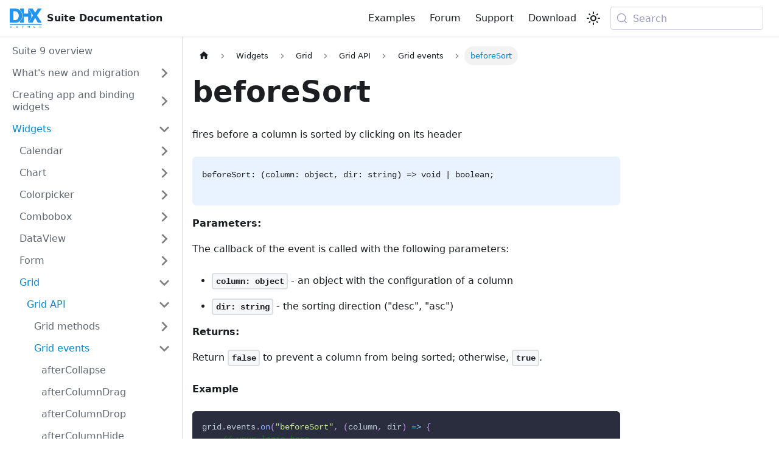

--- FILE ---
content_type: text/html
request_url: https://docs.dhtmlx.com/suite/grid/api/grid_beforesort_event/
body_size: 9038
content:
<!doctype html>
<html lang="en" dir="ltr" class="docs-wrapper plugin-docs plugin-id-default docs-version-current docs-doc-page docs-doc-id-grid/api/grid_beforesort_event" data-has-hydrated="false">
<head>
<meta charset="UTF-8">
<meta name="generator" content="Docusaurus v3.9.1">
<title data-rh="true">JavaScript Grid - beforeSort Event eSort | DHTMLX Suite 9 Docs</title><meta data-rh="true" name="viewport" content="width=device-width,initial-scale=1"><meta data-rh="true" name="twitter:card" content="summary_large_image"><meta data-rh="true" property="og:url" content="https://docs.dhtmlx.com/suite/grid/api/grid_beforesort_event/"><meta data-rh="true" property="og:locale" content="en"><meta data-rh="true" name="docusaurus_locale" content="en"><meta data-rh="true" name="docsearch:language" content="en"><meta data-rh="true" name="docusaurus_version" content="current"><meta data-rh="true" name="docusaurus_tag" content="docs-default-current"><meta data-rh="true" name="docsearch:version" content="current"><meta data-rh="true" name="docsearch:docusaurus_tag" content="docs-default-current"><meta data-rh="true" property="og:title" content="JavaScript Grid - beforeSort Event eSort | DHTMLX Suite 9 Docs"><meta data-rh="true" name="description" content="You can explore the beforeSort event of Grid in the documentation of the DHTMLX JavaScript UI library. Browse developer guides and API reference, try out code examples and live demos, and download a free 30-day evaluation version of DHTMLX Suite."><meta data-rh="true" property="og:description" content="You can explore the beforeSort event of Grid in the documentation of the DHTMLX JavaScript UI library. Browse developer guides and API reference, try out code examples and live demos, and download a free 30-day evaluation version of DHTMLX Suite."><link data-rh="true" rel="icon" href="/suite/img/favicon.ico"><link data-rh="true" rel="canonical" href="https://docs.dhtmlx.com/suite/grid/api/grid_beforesort_event/"><link data-rh="true" rel="alternate" href="https://docs.dhtmlx.com/suite/grid/api/grid_beforesort_event/" hreflang="en"><link data-rh="true" rel="alternate" href="https://docs.dhtmlx.com/suite/grid/api/grid_beforesort_event/" hreflang="x-default"><link data-rh="true" rel="preconnect" href="https://9PUN1CICKL-dsn.algolia.net" crossorigin="anonymous"><script data-rh="true" type="application/ld+json">{"@context":"https://schema.org","@type":"BreadcrumbList","itemListElement":[{"@type":"ListItem","position":1,"name":"Widgets","item":"https://docs.dhtmlx.com/suite/category/widgets"},{"@type":"ListItem","position":2,"name":"Grid","item":"https://docs.dhtmlx.com/suite/grid/"},{"@type":"ListItem","position":3,"name":"Grid API","item":"https://docs.dhtmlx.com/suite/grid/api/api_overview"},{"@type":"ListItem","position":4,"name":"Grid events","item":"https://docs.dhtmlx.com/suite/category/grid-events"},{"@type":"ListItem","position":5,"name":"beforeSort","item":"https://docs.dhtmlx.com/suite/grid/api/grid_beforesort_event"}]}</script><link rel="search" type="application/opensearchdescription+xml" title="DHTMLX Suite 9 Docs" href="/suite/opensearch.xml">


<!-- Google Tag Manager -->
    <script>!function(e,t,a,n,g){e[n]=e[n]||[],e[n].push({"gtm.start":(new Date).getTime(),event:"gtm.js"});var m=t.getElementsByTagName(a)[0],r=t.createElement(a);r.async=!0,r.src="https://www.googletagmanager.com/gtm.js?id=GTM-5M5RCSJ",m.parentNode.insertBefore(r,m)}(window,document,"script","dataLayer")</script>
    <!-- End Google Tag Manager --><link rel="stylesheet" href="/suite/assets/css/styles.01caf712.css">
<script src="/suite/assets/js/runtime~main.f9a9efe2.js" defer="defer"></script>
<script src="/suite/assets/js/main.3a84fcb6.js" defer="defer"></script>
</head>
<body class="navigation-with-keyboard">
<svg style="display: none;"><defs>
<symbol id="theme-svg-external-link" viewBox="0 0 24 24"><path fill="currentColor" d="M21 13v10h-21v-19h12v2h-10v15h17v-8h2zm3-12h-10.988l4.035 4-6.977 7.07 2.828 2.828 6.977-7.07 4.125 4.172v-11z"/></symbol>
</defs></svg>
<script>!function(){var t=function(){try{return new URLSearchParams(window.location.search).get("docusaurus-theme")}catch(t){}}()||function(){try{return window.localStorage.getItem("theme")}catch(t){}}();document.documentElement.setAttribute("data-theme",t||"light"),document.documentElement.setAttribute("data-theme-choice",t||"light")}(),function(){try{const c=new URLSearchParams(window.location.search).entries();for(var[t,e]of c)if(t.startsWith("docusaurus-data-")){var a=t.replace("docusaurus-data-","data-");document.documentElement.setAttribute(a,e)}}catch(t){}}()</script><div id="__docusaurus"><div role="region" aria-label="Skip to main content"><a class="skipToContent_fXgn" href="#__docusaurus_skipToContent_fallback">Skip to main content</a></div><nav aria-label="Main" class="theme-layout-navbar navbar navbar--fixed-top"><div class="navbar__inner"><div class="theme-layout-navbar-left navbar__items"><button aria-label="Toggle navigation bar" aria-expanded="false" class="navbar__toggle clean-btn" type="button"><svg width="30" height="30" viewBox="0 0 30 30" aria-hidden="true"><path stroke="currentColor" stroke-linecap="round" stroke-miterlimit="10" stroke-width="2" d="M4 7h22M4 15h22M4 23h22"></path></svg></button><a href="https://docs.dhtmlx.com/" target="_blank" rel="noopener noreferrer" class="navbar__brand"><div class="navbar__logo"><img src="/suite/img/dhtmlx_logo.svg" alt="DHTMLX Suite Documentation" class="themedComponent_mlkZ themedComponent--light_NVdE"><img src="/suite/img/dhtmlx_logo.svg" alt="DHTMLX Suite Documentation" class="themedComponent_mlkZ themedComponent--dark_xIcU"></div><b class="navbar__title text--truncate">Suite Documentation</b></a></div><div class="theme-layout-navbar-right navbar__items navbar__items--right"><a href="https://snippet.dhtmlx.com/cwiuna9l?tag=suite" target="_blank" rel="noopener noreferrer" class="navbar__item navbar__link">Examples<svg width="13.5" height="13.5" aria-label="(opens in new tab)" class="iconExternalLink_nPIU"><use href="#theme-svg-external-link"></use></svg></a><a href="https://forum.dhtmlx.com/c/suite/suite7/" target="_blank" rel="noopener noreferrer" class="navbar__item navbar__link">Forum<svg width="13.5" height="13.5" aria-label="(opens in new tab)" class="iconExternalLink_nPIU"><use href="#theme-svg-external-link"></use></svg></a><a href="https://dhtmlx.com/docs/technical-support.shtml" target="_blank" rel="noopener noreferrer" class="navbar__item navbar__link">Support<svg width="13.5" height="13.5" aria-label="(opens in new tab)" class="iconExternalLink_nPIU"><use href="#theme-svg-external-link"></use></svg></a><a href="https://dhtmlx.com/docs/products/dhtmlxSuite/download.shtml" target="_blank" rel="noopener noreferrer" class="navbar__item navbar__link">Download<svg width="13.5" height="13.5" aria-label="(opens in new tab)" class="iconExternalLink_nPIU"><use href="#theme-svg-external-link"></use></svg></a><div class="toggle_vylO colorModeToggle_DEke"><button class="clean-btn toggleButton_gllP toggleButtonDisabled_aARS" type="button" disabled="" title="system mode" aria-label="Switch between dark and light mode (currently system mode)"><svg viewBox="0 0 24 24" width="24" height="24" aria-hidden="true" class="toggleIcon_g3eP lightToggleIcon_pyhR"><path fill="currentColor" d="M12,9c1.65,0,3,1.35,3,3s-1.35,3-3,3s-3-1.35-3-3S10.35,9,12,9 M12,7c-2.76,0-5,2.24-5,5s2.24,5,5,5s5-2.24,5-5 S14.76,7,12,7L12,7z M2,13l2,0c0.55,0,1-0.45,1-1s-0.45-1-1-1l-2,0c-0.55,0-1,0.45-1,1S1.45,13,2,13z M20,13l2,0c0.55,0,1-0.45,1-1 s-0.45-1-1-1l-2,0c-0.55,0-1,0.45-1,1S19.45,13,20,13z M11,2v2c0,0.55,0.45,1,1,1s1-0.45,1-1V2c0-0.55-0.45-1-1-1S11,1.45,11,2z M11,20v2c0,0.55,0.45,1,1,1s1-0.45,1-1v-2c0-0.55-0.45-1-1-1C11.45,19,11,19.45,11,20z M5.99,4.58c-0.39-0.39-1.03-0.39-1.41,0 c-0.39,0.39-0.39,1.03,0,1.41l1.06,1.06c0.39,0.39,1.03,0.39,1.41,0s0.39-1.03,0-1.41L5.99,4.58z M18.36,16.95 c-0.39-0.39-1.03-0.39-1.41,0c-0.39,0.39-0.39,1.03,0,1.41l1.06,1.06c0.39,0.39,1.03,0.39,1.41,0c0.39-0.39,0.39-1.03,0-1.41 L18.36,16.95z M19.42,5.99c0.39-0.39,0.39-1.03,0-1.41c-0.39-0.39-1.03-0.39-1.41,0l-1.06,1.06c-0.39,0.39-0.39,1.03,0,1.41 s1.03,0.39,1.41,0L19.42,5.99z M7.05,18.36c0.39-0.39,0.39-1.03,0-1.41c-0.39-0.39-1.03-0.39-1.41,0l-1.06,1.06 c-0.39,0.39-0.39,1.03,0,1.41s1.03,0.39,1.41,0L7.05,18.36z"></path></svg><svg viewBox="0 0 24 24" width="24" height="24" aria-hidden="true" class="toggleIcon_g3eP darkToggleIcon_wfgR"><path fill="currentColor" d="M9.37,5.51C9.19,6.15,9.1,6.82,9.1,7.5c0,4.08,3.32,7.4,7.4,7.4c0.68,0,1.35-0.09,1.99-0.27C17.45,17.19,14.93,19,12,19 c-3.86,0-7-3.14-7-7C5,9.07,6.81,6.55,9.37,5.51z M12,3c-4.97,0-9,4.03-9,9s4.03,9,9,9s9-4.03,9-9c0-0.46-0.04-0.92-0.1-1.36 c-0.98,1.37-2.58,2.26-4.4,2.26c-2.98,0-5.4-2.42-5.4-5.4c0-1.81,0.89-3.42,2.26-4.4C12.92,3.04,12.46,3,12,3L12,3z"></path></svg><svg viewBox="0 0 24 24" width="24" height="24" aria-hidden="true" class="toggleIcon_g3eP systemToggleIcon_QzmC"><path fill="currentColor" d="m12 21c4.971 0 9-4.029 9-9s-4.029-9-9-9-9 4.029-9 9 4.029 9 9 9zm4.95-13.95c1.313 1.313 2.05 3.093 2.05 4.95s-0.738 3.637-2.05 4.95c-1.313 1.313-3.093 2.05-4.95 2.05v-14c1.857 0 3.637 0.737 4.95 2.05z"></path></svg></button></div><div class="navbarSearchContainer_Bca1"><button type="button" class="DocSearch DocSearch-Button" aria-label="Search (Meta+k)" aria-keyshortcuts="Meta+k"><span class="DocSearch-Button-Container"><svg width="20" height="20" class="DocSearch-Search-Icon" viewBox="0 0 24 24" aria-hidden="true"><circle cx="11" cy="11" r="8" stroke="currentColor" fill="none" stroke-width="1.4"></circle><path d="m21 21-4.3-4.3" stroke="currentColor" fill="none" stroke-linecap="round" stroke-linejoin="round"></path></svg><span class="DocSearch-Button-Placeholder">Search</span></span><span class="DocSearch-Button-Keys"></span></button></div></div></div><div role="presentation" class="navbar-sidebar__backdrop"></div></nav><div id="__docusaurus_skipToContent_fallback" class="theme-layout-main main-wrapper mainWrapper_z2l0"><div class="docsWrapper_hBAB"><button aria-label="Scroll back to top" class="clean-btn theme-back-to-top-button backToTopButton_sjWU" type="button"></button><div class="docRoot_UBD9"><aside class="theme-doc-sidebar-container docSidebarContainer_YfHR"><div class="sidebarViewport_aRkj"><div class="sidebar_njMd"><nav aria-label="Docs sidebar" class="menu thin-scrollbar menu_SIkG"><ul class="theme-doc-sidebar-menu menu__list"><li class="theme-doc-sidebar-item-link theme-doc-sidebar-item-link-level-1 menu__list-item"><a class="menu__link" href="/suite/"><span title="Suite 9 overview" class="linkLabel_WmDU">Suite 9 overview</span></a></li><li class="theme-doc-sidebar-item-category theme-doc-sidebar-item-category-level-1 menu__list-item menu__list-item--collapsed"><div class="menu__list-item-collapsible"><a class="categoryLink_byQd menu__link menu__link--sublist" href="/suite/category/whats-new-and-migration/"><span title="What&#x27;s new and migration" class="categoryLinkLabel_W154">What&#x27;s new and migration</span></a><button aria-label="Expand sidebar category &#x27;What&#x27;s new and migration&#x27;" aria-expanded="false" type="button" class="clean-btn menu__caret"></button></div></li><li class="theme-doc-sidebar-item-category theme-doc-sidebar-item-category-level-1 menu__list-item menu__list-item--collapsed"><div class="menu__list-item-collapsible"><a class="categoryLink_byQd menu__link menu__link--sublist" href="/suite/category/creating-app-and-binding-widgets/"><span title="Creating app and binding widgets" class="categoryLinkLabel_W154">Creating app and binding widgets</span></a><button aria-label="Expand sidebar category &#x27;Creating app and binding widgets&#x27;" aria-expanded="false" type="button" class="clean-btn menu__caret"></button></div></li><li class="theme-doc-sidebar-item-category theme-doc-sidebar-item-category-level-1 menu__list-item"><div class="menu__list-item-collapsible"><a class="categoryLink_byQd menu__link menu__link--sublist menu__link--active" href="/suite/category/widgets/"><span title="Widgets" class="categoryLinkLabel_W154">Widgets</span></a><button aria-label="Collapse sidebar category &#x27;Widgets&#x27;" aria-expanded="true" type="button" class="clean-btn menu__caret"></button></div><ul class="menu__list"><li class="theme-doc-sidebar-item-category theme-doc-sidebar-item-category-level-2 menu__list-item menu__list-item--collapsed"><div class="menu__list-item-collapsible"><a class="categoryLink_byQd menu__link menu__link--sublist" tabindex="0" href="/suite/calendar/"><span title="Calendar" class="categoryLinkLabel_W154">Calendar</span></a><button aria-label="Expand sidebar category &#x27;Calendar&#x27;" aria-expanded="false" type="button" class="clean-btn menu__caret"></button></div></li><li class="theme-doc-sidebar-item-category theme-doc-sidebar-item-category-level-2 menu__list-item menu__list-item--collapsed"><div class="menu__list-item-collapsible"><a class="categoryLink_byQd menu__link menu__link--sublist" tabindex="0" href="/suite/chart/"><span title="Chart" class="categoryLinkLabel_W154">Chart</span></a><button aria-label="Expand sidebar category &#x27;Chart&#x27;" aria-expanded="false" type="button" class="clean-btn menu__caret"></button></div></li><li class="theme-doc-sidebar-item-category theme-doc-sidebar-item-category-level-2 menu__list-item menu__list-item--collapsed"><div class="menu__list-item-collapsible"><a class="categoryLink_byQd menu__link menu__link--sublist" tabindex="0" href="/suite/colorpicker/"><span title="Colorpicker" class="categoryLinkLabel_W154">Colorpicker</span></a><button aria-label="Expand sidebar category &#x27;Colorpicker&#x27;" aria-expanded="false" type="button" class="clean-btn menu__caret"></button></div></li><li class="theme-doc-sidebar-item-category theme-doc-sidebar-item-category-level-2 menu__list-item menu__list-item--collapsed"><div class="menu__list-item-collapsible"><a class="categoryLink_byQd menu__link menu__link--sublist" tabindex="0" href="/suite/combobox/"><span title="Combobox" class="categoryLinkLabel_W154">Combobox</span></a><button aria-label="Expand sidebar category &#x27;Combobox&#x27;" aria-expanded="false" type="button" class="clean-btn menu__caret"></button></div></li><li class="theme-doc-sidebar-item-category theme-doc-sidebar-item-category-level-2 menu__list-item menu__list-item--collapsed"><div class="menu__list-item-collapsible"><a class="categoryLink_byQd menu__link menu__link--sublist" tabindex="0" href="/suite/dataview/"><span title="DataView" class="categoryLinkLabel_W154">DataView</span></a><button aria-label="Expand sidebar category &#x27;DataView&#x27;" aria-expanded="false" type="button" class="clean-btn menu__caret"></button></div></li><li class="theme-doc-sidebar-item-category theme-doc-sidebar-item-category-level-2 menu__list-item menu__list-item--collapsed"><div class="menu__list-item-collapsible"><a class="categoryLink_byQd menu__link menu__link--sublist" tabindex="0" href="/suite/form/"><span title="Form" class="categoryLinkLabel_W154">Form</span></a><button aria-label="Expand sidebar category &#x27;Form&#x27;" aria-expanded="false" type="button" class="clean-btn menu__caret"></button></div></li><li class="theme-doc-sidebar-item-category theme-doc-sidebar-item-category-level-2 menu__list-item"><div class="menu__list-item-collapsible"><a class="categoryLink_byQd menu__link menu__link--sublist menu__link--active" tabindex="0" href="/suite/grid/"><span title="Grid" class="categoryLinkLabel_W154">Grid</span></a><button aria-label="Collapse sidebar category &#x27;Grid&#x27;" aria-expanded="true" type="button" class="clean-btn menu__caret"></button></div><ul class="menu__list"><li class="theme-doc-sidebar-item-category theme-doc-sidebar-item-category-level-3 menu__list-item"><div class="menu__list-item-collapsible"><a class="categoryLink_byQd menu__link menu__link--sublist menu__link--active" tabindex="0" href="/suite/grid/api/api_overview/"><span title="Grid API" class="categoryLinkLabel_W154">Grid API</span></a><button aria-label="Collapse sidebar category &#x27;Grid API&#x27;" aria-expanded="true" type="button" class="clean-btn menu__caret"></button></div><ul class="menu__list"><li class="theme-doc-sidebar-item-category theme-doc-sidebar-item-category-level-4 menu__list-item menu__list-item--collapsed"><div class="menu__list-item-collapsible"><a class="categoryLink_byQd menu__link menu__link--sublist" tabindex="0" href="/suite/category/grid-methods/"><span title="Grid methods" class="categoryLinkLabel_W154">Grid methods</span></a><button aria-label="Expand sidebar category &#x27;Grid methods&#x27;" aria-expanded="false" type="button" class="clean-btn menu__caret"></button></div></li><li class="theme-doc-sidebar-item-category theme-doc-sidebar-item-category-level-4 menu__list-item"><div class="menu__list-item-collapsible"><a class="categoryLink_byQd menu__link menu__link--sublist menu__link--active" tabindex="0" href="/suite/category/grid-events/"><span title="Grid events" class="categoryLinkLabel_W154">Grid events</span></a><button aria-label="Collapse sidebar category &#x27;Grid events&#x27;" aria-expanded="true" type="button" class="clean-btn menu__caret"></button></div><ul class="menu__list"><li class="theme-doc-sidebar-item-link theme-doc-sidebar-item-link-level-5 menu__list-item"><a class="menu__link" tabindex="0" href="/suite/grid/api/grid_aftercollapse_event/"><span title="afterCollapse" class="linkLabel_WmDU">afterCollapse</span></a></li><li class="theme-doc-sidebar-item-link theme-doc-sidebar-item-link-level-5 menu__list-item"><a class="menu__link" tabindex="0" href="/suite/grid/api/grid_aftercolumndrag_event/"><span title="afterColumnDrag" class="linkLabel_WmDU">afterColumnDrag</span></a></li><li class="theme-doc-sidebar-item-link theme-doc-sidebar-item-link-level-5 menu__list-item"><a class="menu__link" tabindex="0" href="/suite/grid/api/grid_aftercolumndrop_event/"><span title="afterColumnDrop" class="linkLabel_WmDU">afterColumnDrop</span></a></li><li class="theme-doc-sidebar-item-link theme-doc-sidebar-item-link-level-5 menu__list-item"><a class="menu__link" tabindex="0" href="/suite/grid/api/grid_aftercolumnhide_event/"><span title="afterColumnHide" class="linkLabel_WmDU">afterColumnHide</span></a></li><li class="theme-doc-sidebar-item-link theme-doc-sidebar-item-link-level-5 menu__list-item"><a class="menu__link" tabindex="0" href="/suite/grid/api/grid_aftercolumnshow_event/"><span title="afterColumnShow" class="linkLabel_WmDU">afterColumnShow</span></a></li><li class="theme-doc-sidebar-item-link theme-doc-sidebar-item-link-level-5 menu__list-item"><a class="menu__link" tabindex="0" href="/suite/grid/api/grid_aftereditend_event/"><span title="afterEditEnd" class="linkLabel_WmDU">afterEditEnd</span></a></li><li class="theme-doc-sidebar-item-link theme-doc-sidebar-item-link-level-5 menu__list-item"><a class="menu__link" tabindex="0" href="/suite/grid/api/grid_aftereditstart_event/"><span title="afterEditStart" class="linkLabel_WmDU">afterEditStart</span></a></li><li class="theme-doc-sidebar-item-link theme-doc-sidebar-item-link-level-5 menu__list-item"><a class="menu__link" tabindex="0" href="/suite/grid/api/grid_afterexpand_event/"><span title="afterExpand" class="linkLabel_WmDU">afterExpand</span></a></li><li class="theme-doc-sidebar-item-link theme-doc-sidebar-item-link-level-5 menu__list-item"><a class="menu__link" tabindex="0" href="/suite/grid/api/grid_afterkeydown_event/"><span title="afterKeyDown" class="linkLabel_WmDU">afterKeyDown</span></a></li><li class="theme-doc-sidebar-item-link theme-doc-sidebar-item-link-level-5 menu__list-item"><a class="menu__link" tabindex="0" href="/suite/grid/api/grid_afterresizeend_event/"><span title="afterResizeEnd" class="linkLabel_WmDU">afterResizeEnd</span></a></li><li class="theme-doc-sidebar-item-link theme-doc-sidebar-item-link-level-5 menu__list-item"><a class="menu__link" tabindex="0" href="/suite/grid/api/grid_afterrowdrag_event/"><span title="afterRowDrag" class="linkLabel_WmDU">afterRowDrag</span></a></li><li class="theme-doc-sidebar-item-link theme-doc-sidebar-item-link-level-5 menu__list-item"><a class="menu__link" tabindex="0" href="/suite/grid/api/grid_afterrowdrop_event/"><span title="afterRowDrop" class="linkLabel_WmDU">afterRowDrop</span></a></li><li class="theme-doc-sidebar-item-link theme-doc-sidebar-item-link-level-5 menu__list-item"><a class="menu__link" tabindex="0" href="/suite/grid/api/grid_afterrowhide_event/"><span title="afterRowHide" class="linkLabel_WmDU">afterRowHide</span></a></li><li class="theme-doc-sidebar-item-link theme-doc-sidebar-item-link-level-5 menu__list-item"><a class="menu__link" tabindex="0" href="/suite/grid/api/grid_afterrowresize_event/"><span title="afterRowResize" class="linkLabel_WmDU">afterRowResize</span></a></li><li class="theme-doc-sidebar-item-link theme-doc-sidebar-item-link-level-5 menu__list-item"><a class="menu__link" tabindex="0" href="/suite/grid/api/grid_afterrowshow_event/"><span title="afterRowShow" class="linkLabel_WmDU">afterRowShow</span></a></li><li class="theme-doc-sidebar-item-link theme-doc-sidebar-item-link-level-5 menu__list-item"><a class="menu__link" tabindex="0" href="/suite/grid/api/grid_aftersort_event/"><span title="afterSort" class="linkLabel_WmDU">afterSort</span></a></li><li class="theme-doc-sidebar-item-link theme-doc-sidebar-item-link-level-5 menu__list-item"><a class="menu__link" tabindex="0" href="/suite/grid/api/grid_beforecollapse_event/"><span title="beforeCollapse" class="linkLabel_WmDU">beforeCollapse</span></a></li><li class="theme-doc-sidebar-item-link theme-doc-sidebar-item-link-level-5 menu__list-item"><a class="menu__link" tabindex="0" href="/suite/grid/api/grid_beforecolumndrag_event/"><span title="beforeColumnDrag" class="linkLabel_WmDU">beforeColumnDrag</span></a></li><li class="theme-doc-sidebar-item-link theme-doc-sidebar-item-link-level-5 menu__list-item"><a class="menu__link" tabindex="0" href="/suite/grid/api/grid_beforecolumndrop_event/"><span title="beforeColumnDrop" class="linkLabel_WmDU">beforeColumnDrop</span></a></li><li class="theme-doc-sidebar-item-link theme-doc-sidebar-item-link-level-5 menu__list-item"><a class="menu__link" tabindex="0" href="/suite/grid/api/grid_beforecolumnhide_event/"><span title="beforeColumnHide" class="linkLabel_WmDU">beforeColumnHide</span></a></li><li class="theme-doc-sidebar-item-link theme-doc-sidebar-item-link-level-5 menu__list-item"><a class="menu__link" tabindex="0" href="/suite/grid/api/grid_beforecolumnshow_event/"><span title="beforeColumnShow" class="linkLabel_WmDU">beforeColumnShow</span></a></li><li class="theme-doc-sidebar-item-link theme-doc-sidebar-item-link-level-5 menu__list-item"><a class="menu__link" tabindex="0" href="/suite/grid/api/grid_beforeeditend_event/"><span title="beforeEditEnd" class="linkLabel_WmDU">beforeEditEnd</span></a></li><li class="theme-doc-sidebar-item-link theme-doc-sidebar-item-link-level-5 menu__list-item"><a class="menu__link" tabindex="0" href="/suite/grid/api/grid_beforeeditstart_event/"><span title="beforeEditStart" class="linkLabel_WmDU">beforeEditStart</span></a></li><li class="theme-doc-sidebar-item-link theme-doc-sidebar-item-link-level-5 menu__list-item"><a class="menu__link" tabindex="0" href="/suite/grid/api/grid_beforeexpand_event/"><span title="beforeExpand" class="linkLabel_WmDU">beforeExpand</span></a></li><li class="theme-doc-sidebar-item-link theme-doc-sidebar-item-link-level-5 menu__list-item"><a class="menu__link" tabindex="0" href="/suite/grid/api/grid_beforefilter_event/"><span title="beforeFilter" class="linkLabel_WmDU">beforeFilter</span></a></li><li class="theme-doc-sidebar-item-link theme-doc-sidebar-item-link-level-5 menu__list-item"><a class="menu__link" tabindex="0" href="/suite/grid/api/grid_beforekeydown_event/"><span title="beforeKeyDown" class="linkLabel_WmDU">beforeKeyDown</span></a></li><li class="theme-doc-sidebar-item-link theme-doc-sidebar-item-link-level-5 menu__list-item"><a class="menu__link" tabindex="0" href="/suite/grid/api/grid_beforeresizestart_event/"><span title="beforeResizeStart" class="linkLabel_WmDU">beforeResizeStart</span></a></li><li class="theme-doc-sidebar-item-link theme-doc-sidebar-item-link-level-5 menu__list-item"><a class="menu__link" tabindex="0" href="/suite/grid/api/grid_beforerowdrag_event/"><span title="beforeRowDrag" class="linkLabel_WmDU">beforeRowDrag</span></a></li><li class="theme-doc-sidebar-item-link theme-doc-sidebar-item-link-level-5 menu__list-item"><a class="menu__link" tabindex="0" href="/suite/grid/api/grid_beforerowdrop_event/"><span title="beforeRowDrop" class="linkLabel_WmDU">beforeRowDrop</span></a></li><li class="theme-doc-sidebar-item-link theme-doc-sidebar-item-link-level-5 menu__list-item"><a class="menu__link" tabindex="0" href="/suite/grid/api/grid_beforerowhide_event/"><span title="beforeRowHide" class="linkLabel_WmDU">beforeRowHide</span></a></li><li class="theme-doc-sidebar-item-link theme-doc-sidebar-item-link-level-5 menu__list-item"><a class="menu__link" tabindex="0" href="/suite/grid/api/grid_beforerowresize_event/"><span title="beforeRowResize" class="linkLabel_WmDU">beforeRowResize</span></a></li><li class="theme-doc-sidebar-item-link theme-doc-sidebar-item-link-level-5 menu__list-item"><a class="menu__link" tabindex="0" href="/suite/grid/api/grid_beforerowshow_event/"><span title="beforeRowShow" class="linkLabel_WmDU">beforeRowShow</span></a></li><li class="theme-doc-sidebar-item-link theme-doc-sidebar-item-link-level-5 menu__list-item"><a class="menu__link menu__link--active" aria-current="page" tabindex="0" href="/suite/grid/api/grid_beforesort_event/"><span title="beforeSort" class="linkLabel_WmDU">beforeSort</span></a></li><li class="theme-doc-sidebar-item-link theme-doc-sidebar-item-link-level-5 menu__list-item"><a class="menu__link" tabindex="0" href="/suite/grid/api/grid_cancelcolumndrop_event/"><span title="cancelColumnDrop" class="linkLabel_WmDU">cancelColumnDrop</span></a></li><li class="theme-doc-sidebar-item-link theme-doc-sidebar-item-link-level-5 menu__list-item"><a class="menu__link" tabindex="0" href="/suite/grid/api/grid_cancelrowdrop_event/"><span title="cancelRowDrop" class="linkLabel_WmDU">cancelRowDrop</span></a></li><li class="theme-doc-sidebar-item-link theme-doc-sidebar-item-link-level-5 menu__list-item"><a class="menu__link" tabindex="0" href="/suite/grid/api/grid_cancolumndrop_event/"><span title="canColumnDrop" class="linkLabel_WmDU">canColumnDrop</span></a></li><li class="theme-doc-sidebar-item-link theme-doc-sidebar-item-link-level-5 menu__list-item"><a class="menu__link" tabindex="0" href="/suite/grid/api/grid_canrowdrop_event/"><span title="canRowDrop" class="linkLabel_WmDU">canRowDrop</span></a></li><li class="theme-doc-sidebar-item-link theme-doc-sidebar-item-link-level-5 menu__list-item"><a class="menu__link" tabindex="0" href="/suite/grid/api/grid_cellclick_event/"><span title="cellClick" class="linkLabel_WmDU">cellClick</span></a></li><li class="theme-doc-sidebar-item-link theme-doc-sidebar-item-link-level-5 menu__list-item"><a class="menu__link" tabindex="0" href="/suite/grid/api/grid_celldblclick_event/"><span title="cellDblClick" class="linkLabel_WmDU">cellDblClick</span></a></li><li class="theme-doc-sidebar-item-link theme-doc-sidebar-item-link-level-5 menu__list-item"><a class="menu__link" tabindex="0" href="/suite/grid/api/grid_cellmousedown_event/"><span title="cellMouseDown" class="linkLabel_WmDU">cellMouseDown</span></a></li><li class="theme-doc-sidebar-item-link theme-doc-sidebar-item-link-level-5 menu__list-item"><a class="menu__link" tabindex="0" href="/suite/grid/api/grid_cellmouseover_event/"><span title="cellMouseOver" class="linkLabel_WmDU">cellMouseOver</span></a></li><li class="theme-doc-sidebar-item-link theme-doc-sidebar-item-link-level-5 menu__list-item"><a class="menu__link" tabindex="0" href="/suite/grid/api/grid_cellrightclick_event/"><span title="cellRightClick" class="linkLabel_WmDU">cellRightClick</span></a></li><li class="theme-doc-sidebar-item-link theme-doc-sidebar-item-link-level-5 menu__list-item"><a class="menu__link" tabindex="0" href="/suite/grid/api/grid_dragcolumnin_event/"><span title="dragColumnIn" class="linkLabel_WmDU">dragColumnIn</span></a></li><li class="theme-doc-sidebar-item-link theme-doc-sidebar-item-link-level-5 menu__list-item"><a class="menu__link" tabindex="0" href="/suite/grid/api/grid_dragcolumnout_event/"><span title="dragColumnOut" class="linkLabel_WmDU">dragColumnOut</span></a></li><li class="theme-doc-sidebar-item-link theme-doc-sidebar-item-link-level-5 menu__list-item"><a class="menu__link" tabindex="0" href="/suite/grid/api/grid_dragcolumnstart_event/"><span title="dragColumnStart" class="linkLabel_WmDU">dragColumnStart</span></a></li><li class="theme-doc-sidebar-item-link theme-doc-sidebar-item-link-level-5 menu__list-item"><a class="menu__link" tabindex="0" href="/suite/grid/api/grid_dragrowin_event/"><span title="dragRowIn" class="linkLabel_WmDU">dragRowIn</span></a></li><li class="theme-doc-sidebar-item-link theme-doc-sidebar-item-link-level-5 menu__list-item"><a class="menu__link" tabindex="0" href="/suite/grid/api/grid_dragrowout_event/"><span title="dragRowOut" class="linkLabel_WmDU">dragRowOut</span></a></li><li class="theme-doc-sidebar-item-link theme-doc-sidebar-item-link-level-5 menu__list-item"><a class="menu__link" tabindex="0" href="/suite/grid/api/grid_dragrowstart_event/"><span title="dragRowStart" class="linkLabel_WmDU">dragRowStart</span></a></li><li class="theme-doc-sidebar-item-link theme-doc-sidebar-item-link-level-5 menu__list-item"><a class="menu__link" tabindex="0" href="/suite/grid/api/grid_filterchange_event/"><span title="filterChange" class="linkLabel_WmDU">filterChange</span></a></li><li class="theme-doc-sidebar-item-link theme-doc-sidebar-item-link-level-5 menu__list-item"><a class="menu__link" tabindex="0" href="/suite/grid/api/grid_footercellclick_event/"><span title="footerCellClick" class="linkLabel_WmDU">footerCellClick</span></a></li><li class="theme-doc-sidebar-item-link theme-doc-sidebar-item-link-level-5 menu__list-item"><a class="menu__link" tabindex="0" href="/suite/grid/api/grid_footercelldblclick_event/"><span title="footerCellDblClick" class="linkLabel_WmDU">footerCellDblClick</span></a></li><li class="theme-doc-sidebar-item-link theme-doc-sidebar-item-link-level-5 menu__list-item"><a class="menu__link" tabindex="0" href="/suite/grid/api/grid_footercellmousedown_event/"><span title="footerCellMouseDown" class="linkLabel_WmDU">footerCellMouseDown</span></a></li><li class="theme-doc-sidebar-item-link theme-doc-sidebar-item-link-level-5 menu__list-item"><a class="menu__link" tabindex="0" href="/suite/grid/api/grid_footercellmouseover_event/"><span title="footerCellMouseOver" class="linkLabel_WmDU">footerCellMouseOver</span></a></li><li class="theme-doc-sidebar-item-link theme-doc-sidebar-item-link-level-5 menu__list-item"><a class="menu__link" tabindex="0" href="/suite/grid/api/grid_footercellrightclick_event/"><span title="footerCellRightClick" class="linkLabel_WmDU">footerCellRightClick</span></a></li><li class="theme-doc-sidebar-item-link theme-doc-sidebar-item-link-level-5 menu__list-item"><a class="menu__link" tabindex="0" href="/suite/grid/api/grid_grouppanelitemclick_event/"><span title="groupPanelItemClick" class="linkLabel_WmDU">groupPanelItemClick</span></a></li><li class="theme-doc-sidebar-item-link theme-doc-sidebar-item-link-level-5 menu__list-item"><a class="menu__link" tabindex="0" href="/suite/grid/api/grid_grouppanelitemmousedown_event/"><span title="groupPanelItemMouseDown" class="linkLabel_WmDU">groupPanelItemMouseDown</span></a></li><li class="theme-doc-sidebar-item-link theme-doc-sidebar-item-link-level-5 menu__list-item"><a class="menu__link" tabindex="0" href="/suite/grid/api/grid_headercellclick_event/"><span title="headerCellClick" class="linkLabel_WmDU">headerCellClick</span></a></li><li class="theme-doc-sidebar-item-link theme-doc-sidebar-item-link-level-5 menu__list-item"><a class="menu__link" tabindex="0" href="/suite/grid/api/grid_headercelldblclick_event/"><span title="headerCellDblClick" class="linkLabel_WmDU">headerCellDblClick</span></a></li><li class="theme-doc-sidebar-item-link theme-doc-sidebar-item-link-level-5 menu__list-item"><a class="menu__link" tabindex="0" href="/suite/grid/api/grid_headercellmousedown_event/"><span title="headerCellMouseDown" class="linkLabel_WmDU">headerCellMouseDown</span></a></li><li class="theme-doc-sidebar-item-link theme-doc-sidebar-item-link-level-5 menu__list-item"><a class="menu__link" tabindex="0" href="/suite/grid/api/grid_headercellmouseover_event/"><span title="headerCellMouseOver" class="linkLabel_WmDU">headerCellMouseOver</span></a></li><li class="theme-doc-sidebar-item-link theme-doc-sidebar-item-link-level-5 menu__list-item"><a class="menu__link" tabindex="0" href="/suite/grid/api/grid_headercellrightclick_event/"><span title="headerCellRightClick" class="linkLabel_WmDU">headerCellRightClick</span></a></li><li class="theme-doc-sidebar-item-link theme-doc-sidebar-item-link-level-5 menu__list-item"><a class="menu__link" tabindex="0" href="/suite/grid/api/grid_resize_event/"><span title="resize" class="linkLabel_WmDU">resize</span></a></li><li class="theme-doc-sidebar-item-link theme-doc-sidebar-item-link-level-5 menu__list-item"><a class="menu__link" tabindex="0" href="/suite/grid/api/grid_scroll_event/"><span title="scroll" class="linkLabel_WmDU">scroll</span></a></li></ul></li><li class="theme-doc-sidebar-item-category theme-doc-sidebar-item-category-level-4 menu__list-item menu__list-item--collapsed"><div class="menu__list-item-collapsible"><a class="categoryLink_byQd menu__link menu__link--sublist" tabindex="0" href="/suite/category/grid-properties/"><span title="Grid properties" class="categoryLinkLabel_W154">Grid properties</span></a><button aria-label="Expand sidebar category &#x27;Grid properties&#x27;" aria-expanded="false" type="button" class="clean-btn menu__caret"></button></div></li><li class="theme-doc-sidebar-item-category theme-doc-sidebar-item-category-level-4 menu__list-item menu__list-item--collapsed"><div class="menu__list-item-collapsible"><a class="categoryLink_byQd menu__link menu__link--sublist" tabindex="0" href="/suite/grid/api/api_gridcolumn_properties/"><span title="Grid column properties" class="categoryLinkLabel_W154">Grid column properties</span></a><button aria-label="Expand sidebar category &#x27;Grid column properties&#x27;" aria-expanded="false" type="button" class="clean-btn menu__caret"></button></div></li><li class="theme-doc-sidebar-item-category theme-doc-sidebar-item-category-level-4 menu__list-item menu__list-item--collapsed"><div class="menu__list-item-collapsible"><a class="categoryLink_byQd menu__link menu__link--sublist" tabindex="0" href="/suite/category/selection-api/"><span title="Selection API" class="categoryLinkLabel_W154">Selection API</span></a><button aria-label="Expand sidebar category &#x27;Selection API&#x27;" aria-expanded="false" type="button" class="clean-btn menu__caret"></button></div></li><li class="theme-doc-sidebar-item-category theme-doc-sidebar-item-category-level-4 menu__list-item menu__list-item--collapsed"><div class="menu__list-item-collapsible"><a class="categoryLink_byQd menu__link menu__link--sublist" tabindex="0" href="/suite/category/rangeselection-api/"><span title="RangeSelection API" class="categoryLinkLabel_W154">RangeSelection API</span></a><button aria-label="Expand sidebar category &#x27;RangeSelection API&#x27;" aria-expanded="false" type="button" class="clean-btn menu__caret"></button></div></li><li class="theme-doc-sidebar-item-category theme-doc-sidebar-item-category-level-4 menu__list-item menu__list-item--collapsed"><div class="menu__list-item-collapsible"><a class="categoryLink_byQd menu__link menu__link--sublist" tabindex="0" href="/suite/category/blockselection-api/"><span title="BlockSelection API" class="categoryLinkLabel_W154">BlockSelection API</span></a><button aria-label="Expand sidebar category &#x27;BlockSelection API&#x27;" aria-expanded="false" type="button" class="clean-btn menu__caret"></button></div></li><li class="theme-doc-sidebar-item-category theme-doc-sidebar-item-category-level-4 menu__list-item menu__list-item--collapsed"><div class="menu__list-item-collapsible"><a class="categoryLink_byQd menu__link menu__link--sublist" tabindex="0" href="/suite/category/export-methods-1/"><span title="Export methods" class="categoryLinkLabel_W154">Export methods</span></a><button aria-label="Expand sidebar category &#x27;Export methods&#x27;" aria-expanded="false" type="button" class="clean-btn menu__caret"></button></div></li><li class="theme-doc-sidebar-item-category theme-doc-sidebar-item-category-level-4 menu__list-item menu__list-item--collapsed"><div class="menu__list-item-collapsible"><a class="categoryLink_byQd menu__link menu__link--sublist" tabindex="0" href="/suite/category/clipboard-events/"><span title="Clipboard events" class="categoryLinkLabel_W154">Clipboard events</span></a><button aria-label="Expand sidebar category &#x27;Clipboard events&#x27;" aria-expanded="false" type="button" class="clean-btn menu__caret"></button></div></li><li class="theme-doc-sidebar-item-category theme-doc-sidebar-item-category-level-4 menu__list-item menu__list-item--collapsed"><div class="menu__list-item-collapsible"><a class="categoryLink_byQd menu__link menu__link--sublist" tabindex="0" href="/suite/category/dragpanel-events/"><span title="DragPanel events" class="categoryLinkLabel_W154">DragPanel events</span></a><button aria-label="Expand sidebar category &#x27;DragPanel events&#x27;" aria-expanded="false" type="button" class="clean-btn menu__caret"></button></div></li><li class="theme-doc-sidebar-item-category theme-doc-sidebar-item-category-level-4 menu__list-item menu__list-item--collapsed"><div class="menu__list-item-collapsible"><a class="categoryLink_byQd menu__link menu__link--sublist" tabindex="0" href="/suite/category/history-api/"><span title="History API" class="categoryLinkLabel_W154">History API</span></a><button aria-label="Expand sidebar category &#x27;History API&#x27;" aria-expanded="false" type="button" class="clean-btn menu__caret"></button></div></li></ul></li><li class="theme-doc-sidebar-item-link theme-doc-sidebar-item-link-level-3 menu__list-item"><a class="menu__link" tabindex="0" href="/suite/grid/features/"><span title="Features" class="linkLabel_WmDU">Features</span></a></li><li class="theme-doc-sidebar-item-link theme-doc-sidebar-item-link-level-3 menu__list-item"><a class="menu__link" tabindex="0" href="/suite/grid/initialization/"><span title="Initialization" class="linkLabel_WmDU">Initialization</span></a></li><li class="theme-doc-sidebar-item-link theme-doc-sidebar-item-link-level-3 menu__list-item"><a class="menu__link" tabindex="0" href="/suite/grid/configuration/"><span title="Configuration" class="linkLabel_WmDU">Configuration</span></a></li><li class="theme-doc-sidebar-item-link theme-doc-sidebar-item-link-level-3 menu__list-item"><a class="menu__link" tabindex="0" href="/suite/grid/localization/"><span title="Localization" class="linkLabel_WmDU">Localization</span></a></li><li class="theme-doc-sidebar-item-link theme-doc-sidebar-item-link-level-3 menu__list-item"><a class="menu__link" tabindex="0" href="/suite/grid/data_loading/"><span title="Data loading" class="linkLabel_WmDU">Data loading</span></a></li><li class="theme-doc-sidebar-item-link theme-doc-sidebar-item-link-level-3 menu__list-item"><a class="menu__link" tabindex="0" href="/suite/grid/usage/"><span title="Work with Grid" class="linkLabel_WmDU">Work with Grid</span></a></li><li class="theme-doc-sidebar-item-link theme-doc-sidebar-item-link-level-3 menu__list-item"><a class="menu__link" tabindex="0" href="/suite/grid/treegrid_mode/"><span title="TreeGrid mode" class="linkLabel_WmDU">TreeGrid mode</span></a></li><li class="theme-doc-sidebar-item-link theme-doc-sidebar-item-link-level-3 menu__list-item"><a class="menu__link" tabindex="0" href="/suite/grid/usage_selection/"><span title="Work with Selection object" class="linkLabel_WmDU">Work with Selection object</span></a></li><li class="theme-doc-sidebar-item-link theme-doc-sidebar-item-link-level-3 menu__list-item"><a class="menu__link" tabindex="0" href="/suite/grid/usage_rangeselection/"><span title="Work with RangeSelection module" class="linkLabel_WmDU">Work with RangeSelection module</span></a></li><li class="theme-doc-sidebar-item-link theme-doc-sidebar-item-link-level-3 menu__list-item"><a class="menu__link" tabindex="0" href="/suite/grid/usage_blockselection/"><span title="Work with BlockSelection module" class="linkLabel_WmDU">Work with BlockSelection module</span></a></li><li class="theme-doc-sidebar-item-link theme-doc-sidebar-item-link-level-3 menu__list-item"><a class="menu__link" tabindex="0" href="/suite/grid/usage_clipboard/"><span title="Work with Clipboard module" class="linkLabel_WmDU">Work with Clipboard module</span></a></li><li class="theme-doc-sidebar-item-link theme-doc-sidebar-item-link-level-3 menu__list-item"><a class="menu__link" tabindex="0" href="/suite/grid/usage_dragpanel/"><span title="Work with DragPanel module" class="linkLabel_WmDU">Work with DragPanel module</span></a></li><li class="theme-doc-sidebar-item-link theme-doc-sidebar-item-link-level-3 menu__list-item"><a class="menu__link" tabindex="0" href="/suite/grid/usage_history/"><span title="Work with History module" class="linkLabel_WmDU">Work with History module</span></a></li><li class="theme-doc-sidebar-item-link theme-doc-sidebar-item-link-level-3 menu__list-item"><a class="menu__link" tabindex="0" href="/suite/grid/customization/"><span title="Customization" class="linkLabel_WmDU">Customization</span></a></li><li class="theme-doc-sidebar-item-link theme-doc-sidebar-item-link-level-3 menu__list-item"><a class="menu__link" tabindex="0" href="/suite/grid/events/"><span title="Event handling" class="linkLabel_WmDU">Event handling</span></a></li></ul></li><li class="theme-doc-sidebar-item-category theme-doc-sidebar-item-category-level-2 menu__list-item menu__list-item--collapsed"><div class="menu__list-item-collapsible"><a class="categoryLink_byQd menu__link menu__link--sublist" tabindex="0" href="/suite/layout/"><span title="Layout" class="categoryLinkLabel_W154">Layout</span></a><button aria-label="Expand sidebar category &#x27;Layout&#x27;" aria-expanded="false" type="button" class="clean-btn menu__caret"></button></div></li><li class="theme-doc-sidebar-item-category theme-doc-sidebar-item-category-level-2 menu__list-item menu__list-item--collapsed"><div class="menu__list-item-collapsible"><a class="categoryLink_byQd menu__link menu__link--sublist" tabindex="0" href="/suite/list/"><span title="List" class="categoryLinkLabel_W154">List</span></a><button aria-label="Expand sidebar category &#x27;List&#x27;" aria-expanded="false" type="button" class="clean-btn menu__caret"></button></div></li><li class="theme-doc-sidebar-item-category theme-doc-sidebar-item-category-level-2 menu__list-item menu__list-item--collapsed"><div class="menu__list-item-collapsible"><a class="categoryLink_byQd menu__link menu__link--sublist" tabindex="0" href="/suite/menu/"><span title="Menu" class="categoryLinkLabel_W154">Menu</span></a><button aria-label="Expand sidebar category &#x27;Menu&#x27;" aria-expanded="false" type="button" class="clean-btn menu__caret"></button></div></li><li class="theme-doc-sidebar-item-category theme-doc-sidebar-item-category-level-2 menu__list-item menu__list-item--collapsed"><div class="menu__list-item-collapsible"><a class="categoryLink_byQd menu__link menu__link--sublist" tabindex="0" href="/suite/message/"><span title="Message" class="categoryLinkLabel_W154">Message</span></a><button aria-label="Expand sidebar category &#x27;Message&#x27;" aria-expanded="false" type="button" class="clean-btn menu__caret"></button></div></li><li class="theme-doc-sidebar-item-category theme-doc-sidebar-item-category-level-2 menu__list-item menu__list-item--collapsed"><div class="menu__list-item-collapsible"><a class="categoryLink_byQd menu__link menu__link--sublist" tabindex="0" href="/suite/pagination/"><span title="Pagination" class="categoryLinkLabel_W154">Pagination</span></a><button aria-label="Expand sidebar category &#x27;Pagination&#x27;" aria-expanded="false" type="button" class="clean-btn menu__caret"></button></div></li><li class="theme-doc-sidebar-item-category theme-doc-sidebar-item-category-level-2 menu__list-item menu__list-item--collapsed"><div class="menu__list-item-collapsible"><a class="categoryLink_byQd menu__link menu__link--sublist" tabindex="0" href="/suite/popup/"><span title="Popup" class="categoryLinkLabel_W154">Popup</span></a><button aria-label="Expand sidebar category &#x27;Popup&#x27;" aria-expanded="false" type="button" class="clean-btn menu__caret"></button></div></li><li class="theme-doc-sidebar-item-category theme-doc-sidebar-item-category-level-2 menu__list-item menu__list-item--collapsed"><div class="menu__list-item-collapsible"><a class="categoryLink_byQd menu__link menu__link--sublist" tabindex="0" href="/suite/ribbon/"><span title="Ribbon" class="categoryLinkLabel_W154">Ribbon</span></a><button aria-label="Expand sidebar category &#x27;Ribbon&#x27;" aria-expanded="false" type="button" class="clean-btn menu__caret"></button></div></li><li class="theme-doc-sidebar-item-category theme-doc-sidebar-item-category-level-2 menu__list-item menu__list-item--collapsed"><div class="menu__list-item-collapsible"><a class="categoryLink_byQd menu__link menu__link--sublist" tabindex="0" href="/suite/sidebar/"><span title="Sidebar" class="categoryLinkLabel_W154">Sidebar</span></a><button aria-label="Expand sidebar category &#x27;Sidebar&#x27;" aria-expanded="false" type="button" class="clean-btn menu__caret"></button></div></li><li class="theme-doc-sidebar-item-category theme-doc-sidebar-item-category-level-2 menu__list-item menu__list-item--collapsed"><div class="menu__list-item-collapsible"><a class="categoryLink_byQd menu__link menu__link--sublist" tabindex="0" href="/suite/slider/"><span title="Slider" class="categoryLinkLabel_W154">Slider</span></a><button aria-label="Expand sidebar category &#x27;Slider&#x27;" aria-expanded="false" type="button" class="clean-btn menu__caret"></button></div></li><li class="theme-doc-sidebar-item-category theme-doc-sidebar-item-category-level-2 menu__list-item menu__list-item--collapsed"><div class="menu__list-item-collapsible"><a class="categoryLink_byQd menu__link menu__link--sublist" tabindex="0" href="/suite/tabbar/"><span title="Tabbar" class="categoryLinkLabel_W154">Tabbar</span></a><button aria-label="Expand sidebar category &#x27;Tabbar&#x27;" aria-expanded="false" type="button" class="clean-btn menu__caret"></button></div></li><li class="theme-doc-sidebar-item-category theme-doc-sidebar-item-category-level-2 menu__list-item menu__list-item--collapsed"><div class="menu__list-item-collapsible"><a class="categoryLink_byQd menu__link menu__link--sublist" tabindex="0" href="/suite/timepicker/"><span title="Timepicker" class="categoryLinkLabel_W154">Timepicker</span></a><button aria-label="Expand sidebar category &#x27;Timepicker&#x27;" aria-expanded="false" type="button" class="clean-btn menu__caret"></button></div></li><li class="theme-doc-sidebar-item-category theme-doc-sidebar-item-category-level-2 menu__list-item menu__list-item--collapsed"><div class="menu__list-item-collapsible"><a class="categoryLink_byQd menu__link menu__link--sublist" tabindex="0" href="/suite/toolbar/"><span title="Toolbar" class="categoryLinkLabel_W154">Toolbar</span></a><button aria-label="Expand sidebar category &#x27;Toolbar&#x27;" aria-expanded="false" type="button" class="clean-btn menu__caret"></button></div></li><li class="theme-doc-sidebar-item-category theme-doc-sidebar-item-category-level-2 menu__list-item menu__list-item--collapsed"><div class="menu__list-item-collapsible"><a class="categoryLink_byQd menu__link menu__link--sublist" tabindex="0" href="/suite/tree/"><span title="Tree" class="categoryLinkLabel_W154">Tree</span></a><button aria-label="Expand sidebar category &#x27;Tree&#x27;" aria-expanded="false" type="button" class="clean-btn menu__caret"></button></div></li><li class="theme-doc-sidebar-item-category theme-doc-sidebar-item-category-level-2 menu__list-item menu__list-item--collapsed"><div class="menu__list-item-collapsible"><a class="categoryLink_byQd menu__link menu__link--sublist" tabindex="0" href="/suite/window/"><span title="Window" class="categoryLinkLabel_W154">Window</span></a><button aria-label="Expand sidebar category &#x27;Window&#x27;" aria-expanded="false" type="button" class="clean-btn menu__caret"></button></div></li></ul></li><li class="theme-doc-sidebar-item-category theme-doc-sidebar-item-category-level-1 menu__list-item menu__list-item--collapsed"><div class="menu__list-item-collapsible"><a class="categoryLink_byQd menu__link menu__link--sublist" href="/suite/category/helpers/"><span title="Helpers" class="categoryLinkLabel_W154">Helpers</span></a><button aria-label="Expand sidebar category &#x27;Helpers&#x27;" aria-expanded="false" type="button" class="clean-btn menu__caret"></button></div></li><li class="theme-doc-sidebar-item-category theme-doc-sidebar-item-category-level-1 menu__list-item menu__list-item--collapsed"><div class="menu__list-item-collapsible"><a class="categoryLink_byQd menu__link menu__link--sublist" href="/suite/category/common-features/"><span title="Common features" class="categoryLinkLabel_W154">Common features</span></a><button aria-label="Expand sidebar category &#x27;Common features&#x27;" aria-expanded="false" type="button" class="clean-btn menu__caret"></button></div></li><li class="theme-doc-sidebar-item-category theme-doc-sidebar-item-category-level-1 menu__list-item menu__list-item--collapsed"><div class="menu__list-item-collapsible"><a class="categoryLink_byQd menu__link menu__link--sublist" href="/suite/category/backend-and-frameworks-integration/"><span title="Backend and frameworks integration" class="categoryLinkLabel_W154">Backend and frameworks integration</span></a><button aria-label="Expand sidebar category &#x27;Backend and frameworks integration&#x27;" aria-expanded="false" type="button" class="clean-btn menu__caret"></button></div></li><li class="theme-doc-sidebar-item-category theme-doc-sidebar-item-category-level-1 menu__list-item menu__list-item--collapsed"><div class="menu__list-item-collapsible"><a class="categoryLink_byQd menu__link menu__link--sublist" href="/suite/category/guides/"><span title="Guides" class="categoryLinkLabel_W154">Guides</span></a><button aria-label="Expand sidebar category &#x27;Guides&#x27;" aria-expanded="false" type="button" class="clean-btn menu__caret"></button></div></li></ul></nav></div></div></aside><main class="docMainContainer_TBSr"><div class="container padding-top--md padding-bottom--lg"><div class="row"><div class="col docItemCol_VOVn"><div class="docItemContainer_Djhp"><article><nav class="theme-doc-breadcrumbs breadcrumbsContainer_Z_bl" aria-label="Breadcrumbs"><ul class="breadcrumbs"><li class="breadcrumbs__item"><a aria-label="Home page" class="breadcrumbs__link" href="/suite/"><svg viewBox="0 0 24 24" class="breadcrumbHomeIcon_YNFT"><path d="M10 19v-5h4v5c0 .55.45 1 1 1h3c.55 0 1-.45 1-1v-7h1.7c.46 0 .68-.57.33-.87L12.67 3.6c-.38-.34-.96-.34-1.34 0l-8.36 7.53c-.34.3-.13.87.33.87H5v7c0 .55.45 1 1 1h3c.55 0 1-.45 1-1z" fill="currentColor"></path></svg></a></li><li class="breadcrumbs__item"><a class="breadcrumbs__link" href="/suite/category/widgets/"><span>Widgets</span></a></li><li class="breadcrumbs__item"><a class="breadcrumbs__link" href="/suite/grid/"><span>Grid</span></a></li><li class="breadcrumbs__item"><a class="breadcrumbs__link" href="/suite/grid/api/api_overview/"><span>Grid API</span></a></li><li class="breadcrumbs__item"><a class="breadcrumbs__link" href="/suite/category/grid-events/"><span>Grid events</span></a></li><li class="breadcrumbs__item breadcrumbs__item--active"><span class="breadcrumbs__link">beforeSort</span></li></ul></nav><div class="theme-doc-markdown markdown"><header><h1>beforeSort</h1></header>
<p class="short_Cm1s"></p><p>fires before a column is sorted by clicking on its header</p><p></p>
<div class="signature_wciU"><span><p>beforeSort: (column: object, dir: string) =&gt; void | boolean;</p></span></div>
<div><h4>Parameters:</h4><p>The callback of the event is called with the following parameters:</p><ul>
<li><code>column: object</code> - an object with the configuration of a column</li>
<li><code>dir: string</code> - the sorting direction (&quot;desc&quot;, &quot;asc&quot;)</li>
</ul></div>
<div><h4>Returns:</h4><p>Return <code>false</code> to prevent a column from being sorted; otherwise, <code>true</code>.</p></div>
<p><strong>Example</strong></p>
<div class="language-js codeBlockContainer_Ckt0 theme-code-block" style="--prism-color:#bfc7d5;--prism-background-color:#292d3e"><div class="codeBlockContent_QJqH"><pre tabindex="0" class="prism-code language-js codeBlock_bY9V thin-scrollbar" style="color:#bfc7d5;background-color:#292d3e"><code class="codeBlockLines_e6Vv"><span class="token-line" style="color:#bfc7d5"><span class="token plain">grid</span><span class="token punctuation" style="color:rgb(199, 146, 234)">.</span><span class="token property-access">events</span><span class="token punctuation" style="color:rgb(199, 146, 234)">.</span><span class="token method function property-access" style="color:rgb(130, 170, 255)">on</span><span class="token punctuation" style="color:rgb(199, 146, 234)">(</span><span class="token string" style="color:rgb(195, 232, 141)">&quot;beforeSort&quot;</span><span class="token punctuation" style="color:rgb(199, 146, 234)">,</span><span class="token plain"> </span><span class="token punctuation" style="color:rgb(199, 146, 234)">(</span><span class="token parameter">column</span><span class="token parameter punctuation" style="color:rgb(199, 146, 234)">,</span><span class="token parameter"> dir</span><span class="token punctuation" style="color:rgb(199, 146, 234)">)</span><span class="token plain"> </span><span class="token arrow operator" style="color:rgb(137, 221, 255)">=&gt;</span><span class="token plain"> </span><span class="token punctuation" style="color:rgb(199, 146, 234)">{</span><span class="token plain"></span><br></span><span class="token-line" style="color:#bfc7d5"><span class="token plain">    </span><span class="token comment" style="color:rgb(105, 112, 152);font-style:italic">// your logic here</span><span class="token plain"></span><br></span><span class="token-line" style="color:#bfc7d5"><span class="token plain">    </span><span class="token comment" style="color:rgb(105, 112, 152);font-style:italic">// return false;</span><span class="token plain"></span><br></span><span class="token-line" style="color:#bfc7d5"><span class="token plain"></span><span class="token punctuation" style="color:rgb(199, 146, 234)">}</span><span class="token punctuation" style="color:rgb(199, 146, 234)">)</span><span class="token punctuation" style="color:rgb(199, 146, 234)">;</span><br></span></code></pre></div></div>
<div></div>
<div><h4>Change log:</h4><p class="changelog_XQXf"></p><p>added in v7.1</p><p></p></div></div><footer class="theme-doc-footer docusaurus-mt-lg"><div class="row margin-top--sm theme-doc-footer-edit-meta-row"><div class="col"><a href="https://github.com/DHTMLX/docs-suite/edit/master/docs/grid/api/grid_beforesort_event.md" target="_blank" rel="noopener noreferrer" class="theme-edit-this-page"><svg fill="currentColor" height="20" width="20" viewBox="0 0 40 40" class="iconEdit_Z9Sw" aria-hidden="true"><g><path d="m34.5 11.7l-3 3.1-6.3-6.3 3.1-3q0.5-0.5 1.2-0.5t1.1 0.5l3.9 3.9q0.5 0.4 0.5 1.1t-0.5 1.2z m-29.5 17.1l18.4-18.5 6.3 6.3-18.4 18.4h-6.3v-6.2z"></path></g></svg>Edit this page</a></div><div class="col lastUpdated_JAkA"></div></div></footer></article><nav class="docusaurus-mt-lg pagination-nav" aria-label="Docs pages"><a class="pagination-nav__link pagination-nav__link--prev" href="/suite/grid/api/grid_beforerowshow_event/"><div class="pagination-nav__sublabel">Previous</div><div class="pagination-nav__label">beforeRowShow</div></a><a class="pagination-nav__link pagination-nav__link--next" href="/suite/grid/api/grid_cancelcolumndrop_event/"><div class="pagination-nav__sublabel">Next</div><div class="pagination-nav__label">cancelColumnDrop</div></a></nav></div></div></div></div></main></div></div></div><footer class="theme-layout-footer footer footer--dark"><div class="container container-fluid"><div class="row footer__links"><div class="theme-layout-footer-column col footer__col"><div class="footer__title">Development center</div><ul class="footer__items clean-list"><li class="footer__item"><a href="https://dhtmlx.com/docs/products/dhtmlxSuite/download.shtml" target="_blank" rel="noopener noreferrer" class="footer__link-item" position="right">Download Suite<svg width="13.5" height="13.5" aria-label="(opens in new tab)" class="iconExternalLink_nPIU"><use href="#theme-svg-external-link"></use></svg></a></li><li class="footer__item"><a href="https://snippet.dhtmlx.com/cwiuna9l?tag=suite" target="_blank" rel="noopener noreferrer" class="footer__link-item" position="right">Examples<svg width="13.5" height="13.5" aria-label="(opens in new tab)" class="iconExternalLink_nPIU"><use href="#theme-svg-external-link"></use></svg></a></li><li class="footer__item"><a href="https://dhtmlx.com/blog/" target="_blank" rel="noopener noreferrer" class="footer__link-item">Blog<svg width="13.5" height="13.5" aria-label="(opens in new tab)" class="iconExternalLink_nPIU"><use href="#theme-svg-external-link"></use></svg></a></li><li class="footer__item"><a href="https://forum.dhtmlx.com/c/suite/suite7/" target="_blank" rel="noopener noreferrer" class="footer__link-item" position="right">Forum<svg width="13.5" height="13.5" aria-label="(opens in new tab)" class="iconExternalLink_nPIU"><use href="#theme-svg-external-link"></use></svg></a></li></ul></div><div class="theme-layout-footer-column col footer__col"><div class="footer__title">Community</div><ul class="footer__items clean-list"><li class="footer__item"><a href="https://github.com/DHTMLX" target="_blank" rel="noopener noreferrer" class="footer__link-item">GitHub<svg width="13.5" height="13.5" aria-label="(opens in new tab)" class="iconExternalLink_nPIU"><use href="#theme-svg-external-link"></use></svg></a></li><li class="footer__item"><a href="https://www.youtube.com/user/dhtmlx" target="_blank" rel="noopener noreferrer" class="footer__link-item">Youtube<svg width="13.5" height="13.5" aria-label="(opens in new tab)" class="iconExternalLink_nPIU"><use href="#theme-svg-external-link"></use></svg></a></li><li class="footer__item"><a href="https://www.facebook.com/dhtmlx" target="_blank" rel="noopener noreferrer" class="footer__link-item">Facebook<svg width="13.5" height="13.5" aria-label="(opens in new tab)" class="iconExternalLink_nPIU"><use href="#theme-svg-external-link"></use></svg></a></li><li class="footer__item"><a href="https://twitter.com/dhtmlx" target="_blank" rel="noopener noreferrer" class="footer__link-item">Twitter<svg width="13.5" height="13.5" aria-label="(opens in new tab)" class="iconExternalLink_nPIU"><use href="#theme-svg-external-link"></use></svg></a></li><li class="footer__item"><a href="https://www.linkedin.com/groups/3345009/" target="_blank" rel="noopener noreferrer" class="footer__link-item">Linkedin<svg width="13.5" height="13.5" aria-label="(opens in new tab)" class="iconExternalLink_nPIU"><use href="#theme-svg-external-link"></use></svg></a></li></ul></div><div class="theme-layout-footer-column col footer__col"><div class="footer__title">Company</div><ul class="footer__items clean-list"><li class="footer__item"><a href="https://dhtmlx.com/docs/company.shtml" target="_blank" rel="noopener noreferrer" class="footer__link-item">About us<svg width="13.5" height="13.5" aria-label="(opens in new tab)" class="iconExternalLink_nPIU"><use href="#theme-svg-external-link"></use></svg></a></li><li class="footer__item"><a href="https://dhtmlx.com/docs/contact.shtml" target="_blank" rel="noopener noreferrer" class="footer__link-item">Contact us<svg width="13.5" height="13.5" aria-label="(opens in new tab)" class="iconExternalLink_nPIU"><use href="#theme-svg-external-link"></use></svg></a></li><li class="footer__item"><a href="https://dhtmlx.com/docs/products/dhtmlxSuite/#licensing" target="_blank" rel="noopener noreferrer" class="footer__link-item">Licensing<svg width="13.5" height="13.5" aria-label="(opens in new tab)" class="iconExternalLink_nPIU"><use href="#theme-svg-external-link"></use></svg></a></li></ul></div></div></div></footer></div>
<!-- Google Tag Manager (noscript) -->
    <noscript><iframe src="https://www.googletagmanager.com/ns.html?id=GTM-5M5RCSJ" height="0" width="0" style="display:none;visibility:hidden"></iframe></noscript>
    <!-- End Google Tag Manager (noscript) --></body>
</html>

--- FILE ---
content_type: application/javascript
request_url: https://docs.dhtmlx.com/suite/assets/js/runtime~main.f9a9efe2.js
body_size: 110130
content:
(()=>{"use strict";var e,f,c,a,d,b={},t={};function r(e){var f=t[e];if(void 0!==f)return f.exports;var c=t[e]={id:e,loaded:!1,exports:{}};return b[e].call(c.exports,c,c.exports,r),c.loaded=!0,c.exports}r.m=b,r.c=t,e=[],r.O=(f,c,a,d)=>{if(!c){var b=1/0;for(i=0;i<e.length;i++){c=e[i][0],a=e[i][1],d=e[i][2];for(var t=!0,o=0;o<c.length;o++)(!1&d||b>=d)&&Object.keys(r.O).every((e=>r.O[e](c[o])))?c.splice(o--,1):(t=!1,d<b&&(b=d));if(t){e.splice(i--,1);var n=a();void 0!==n&&(f=n)}}return f}d=d||0;for(var i=e.length;i>0&&e[i-1][2]>d;i--)e[i]=e[i-1];e[i]=[c,a,d]},r.n=e=>{var f=e&&e.__esModule?()=>e.default:()=>e;return r.d(f,{a:f}),f},c=Object.getPrototypeOf?e=>Object.getPrototypeOf(e):e=>e.__proto__,r.t=function(e,a){if(1&a&&(e=this(e)),8&a)return e;if("object"==typeof e&&e){if(4&a&&e.__esModule)return e;if(16&a&&"function"==typeof e.then)return e}var d=Object.create(null);r.r(d);var b={};f=f||[null,c({}),c([]),c(c)];for(var t=2&a&&e;"object"==typeof t&&!~f.indexOf(t);t=c(t))Object.getOwnPropertyNames(t).forEach((f=>b[f]=()=>e[f]));return b.default=()=>e,r.d(d,b),d},r.d=(e,f)=>{for(var c in f)r.o(f,c)&&!r.o(e,c)&&Object.defineProperty(e,c,{enumerable:!0,get:f[c]})},r.f={},r.e=e=>Promise.all(Object.keys(r.f).reduce(((f,c)=>(r.f[c](e,f),f)),[])),r.u=e=>"assets/js/"+({13:"44c1672a",122:"2aa22c95",130:"61f8ad8c",182:"929c79bb",211:"eb210600",334:"e71ffabe",359:"a0be2d91",370:"fe3790a0",420:"a12a566a",453:"31ec368a",485:"effe5494",523:"ea680466",525:"8a40dfaf",526:"aa1aeaf5",567:"50acd069",621:"f848eeea",637:"ed74e634",650:"a93ec22f",716:"af9be956",830:"beb2c65b",953:"6096b627",966:"46c39a47",971:"6502d467",995:"c6993673",1123:"aeb85454",1226:"61cc994b",1258:"668f9ea2",1270:"410de256",1450:"8b007947",1502:"3f0ad560",1544:"76f612db",1549:"38c597b1",1691:"7c9fce8c",1819:"d2196c1f",1847:"708a3d4e",1869:"35478399",1896:"52e06bfc",1926:"0d74196d",1959:"d9187a99",2080:"b6205bb6",2117:"bac55820",2168:"31d67da3",2170:"189e38da",2180:"64e9cbc5",2186:"173095e1",2233:"45d68c0f",2253:"f30d31a8",2267:"28b9377b",2345:"004ac042",2350:"2c9025a7",2395:"0e6fbb27",2451:"b6be19b3",2500:"a86ab6ad",2539:"c6c19e16",2551:"d882e3bd",2576:"7e4d7b31",2695:"2bfa6f76",2747:"c436cfde",2807:"1046b317",2859:"8bdd9441",2871:"73091893",2938:"ba2cc8f8",2958:"1f3fcaf1",3015:"26349125",3052:"7bde84b7",3070:"3d58da73",3089:"507c95eb",3101:"3b835030",3226:"650d89d7",3240:"086b38d2",3282:"0e124355",3317:"de2f9527",3324:"bb294f1e",3390:"95548134",3446:"c614deff",3494:"ec9795cf",3503:"5bcb2af3",3549:"295b567d",3589:"121170ff",3604:"4e829e28",3661:"059162de",3722:"00cfb7f1",3775:"16230b28",3894:"feb4f48f",3912:"9511f1bf",4139:"9a032bc4",4148:"d3f89517",4212:"895aff0d",4400:"7fe2c589",4734:"84f1c14f",4757:"03a80c7d",4767:"d8af3d35",4788:"0a75c75c",4799:"a53c6d68",4991:"a7a9e0e6",4997:"93d35d95",5019:"74b4398c",5126:"30e00d9d",5184:"d64610d0",5222:"0248c8b8",5258:"e3a716ce",5266:"a6433626",5339:"af9f7c64",5429:"20d118b4",5436:"eb78d1e1",5455:"dcd19287",5467:"db55efb3",5483:"b8350293",5539:"fa21d8ac",5558:"84d91d83",5679:"d3f0dc95",5824:"d87cbee5",5851:"6ae93f73",5883:"5cd1ed1e",5917:"a099b57e",5950:"363d10c5",5983:"fa4cd620",6002:"babe5749",6010:"d7fcea49",6048:"d0fca4b7",6059:"f98865bf",6061:"960c0d7e",6064:"0ab750ca",6073:"95fc55d3",6202:"897040cd",6270:"77f55b1f",6333:"1e5d9527",6367:"088d8ad1",6379:"49c8f6b6",6429:"dd316264",6495:"5d219955",6572:"7613e722",6629:"81420a7a",6641:"b545a61b",6707:"7e5c2778",6768:"f114f25d",6791:"b5b9b640",6835:"778ed58f",6873:"7d9e43ea",7019:"e231b704",7053:"331f78ff",7145:"089a353a",7147:"0c93d98b",7150:"0c2c2841",7154:"aa2328ec",7179:"8f8e64eb",7200:"64c3b53a",7216:"00458d59",7236:"5910110d",7264:"5bae21f9",7309:"77b75965",7311:"006e623b",7357:"1f9e443d",7361:"765cf92d",7363:"5fb0abb8",7423:"fd934756",7643:"8345cef4",7645:"b4523466",7663:"a82e26c1",7748:"0c694a5e",7919:"e40809cc",7958:"67456106",7960:"7ade9975",7980:"57e54ace",8056:"61154dd2",8068:"54bef618",8070:"b87cad91",8148:"fd6c2fb2",8176:"fb473f76",8186:"7b4dd92a",8209:"1f669981",8229:"76caf591",8244:"a54cf90a",8272:"643e3268",8334:"7b2f05ed",8338:"a8e3413f",8339:"b1effd62",8475:"45407772",8484:"dd937569",8588:"a66e5514",8761:"97a9f59d",8843:"64eb7419",8895:"f3dc7836",8925:"f96980a5",8968:"20211b5d",9033:"4e4cd408",9082:"2020d856",9091:"290fb249",9122:"875c963b",9135:"294733e5",9145:"15d879d4",9147:"c263c630",9150:"20b07dca",9155:"06f8cd92",9185:"bb9f38f0",9216:"c9d22c22",9220:"9db95c6a",9233:"e2eed364",9294:"3bb5fbe6",9370:"5252eff2",9444:"57bf7842",9491:"8a2da0d8",9553:"e8cef55e",9576:"881bcc44",9647:"5e95c892",9744:"49f5fbeb",9838:"a3e8dcbc",9881:"a949b37a",9947:"bc95591f",1e4:"aeb71933",10025:"59867fc0",10029:"d66691ae",10080:"ba99c8fe",10113:"6a434cd5",10206:"dd400b10",10212:"18443009",10231:"50d49509",10297:"ba40dac5",10332:"e5f5a3ee",10481:"5992b4b1",10484:"25946104",10635:"51e90d3a",10659:"885b9cd9",10689:"420b39db",10695:"cdd3858c",10704:"57210ede",10785:"7f091461",10804:"e4e2267d",10828:"8c1f7952",10853:"d4737a13",10879:"1b08158c",10925:"f0644f8d",11014:"355713f7",11122:"d839b887",11125:"ae454fc2",11130:"3afa9016",11159:"8c20ae07",11163:"a831e866",11197:"ebfa5c35",11225:"b0867d87",11370:"fe233208",11389:"40ad65d2",11406:"cd47482e",11411:"41d1120e",11441:"194e0052",11718:"1f819972",11770:"043a0b25",11849:"c2003c3f",12016:"95e79f7a",12024:"1fd21d5d",12059:"5418ca88",12129:"0b1fbb89",12185:"5ea0260c",12396:"e66bf28b",12443:"365d1292",12501:"4cd6f067",12518:"75ab2459",12573:"3edff895",12574:"c54af330",12682:"00445002",12762:"6979bb55",12773:"4f888839",12904:"db7fc2fc",13026:"78355a5a",13103:"290d81d2",13167:"dd87c2c1",13173:"937aa3df",13185:"389d8ec4",13208:"b9a77e1c",13211:"29a866d8",13326:"50706e2f",13337:"96d14ec2",13409:"a3adaf7a",13470:"bb0e7b10",13537:"6386ac9f",13659:"e0eddc21",13704:"cc262270",13737:"dc1e6a0d",13791:"d592da01",13872:"ab842804",14004:"5c057b09",14059:"9ae335fd",14069:"f59e84c6",14079:"9a4d1c9a",14083:"748c5b7f",14108:"49fd9da4",14193:"b7c64170",14250:"bcc85b04",14341:"e87451b4",14385:"e726b202",14411:"f2bdb596",14443:"524b2096",14569:"18e5436f",14609:"1096ea28",14635:"0e5e294d",14659:"4dcc2989",14705:"ad74a6ab",14784:"5bfb9377",14902:"a9048cca",14951:"aa02d017",14968:"762ec6f2",15012:"3f9f4ad4",15080:"8a3d49d6",15084:"11435f10",15093:"c6cec1d1",15096:"5b8d7bef",15124:"29cf2c77",15129:"a93df9aa",15133:"8148c705",15194:"f33c7663",15240:"1056de84",15287:"d41dc1e0",15351:"f2efa4c7",15371:"39695bd6",15393:"82531b09",15414:"9f199de2",15474:"d3a90b82",15526:"9920e161",15565:"82273527",15694:"2bfc8471",15700:"3aa07001",15736:"070ecf4f",15881:"8be59d52",15913:"484287b5",15963:"6e0fdb2a",15993:"aed6d781",16008:"4b89ba2e",16040:"28ac6119",16113:"16703de0",16123:"c5a5c7d8",16139:"083431fc",16191:"be123d03",16216:"fae127fa",16423:"3b3c7c2a",16478:"2e1af2b2",16605:"6ff4bcab",16681:"fda5dedc",16696:"4f447f06",16864:"5d846a6e",16947:"eaffc1ea",16976:"6d1d7b5f",16985:"8acfab9b",17022:"e30af39f",17049:"1e509b68",17261:"f0807c37",17289:"c8f98080",17389:"08c34b4f",17444:"daf8baf5",17475:"8a511d13",17488:"7c9139e0",17561:"389906cf",17586:"6ba64109",17588:"48f17171",17619:"d175d9e7",17621:"3ccd5b2f",17633:"1f9a6447",17740:"e3e6fd6b",17796:"0f31cb20",17832:"255c7a13",17890:"2060f1e9",17914:"54e4ad33",17916:"b4352740",18048:"9e112034",18306:"0c099baa",18348:"3b57a3a7",18377:"840be2c0",18401:"17896441",18491:"cebd28f6",18630:"0e5ae00a",18656:"aabd30b0",18775:"19f046ee",18788:"c5e61e57",18819:"48cc1b10",18912:"47dd56da",18987:"62d8dc7f",19030:"d77014a3",19112:"b66ac496",19245:"2a5bc8af",19287:"ce4ccf4d",19311:"8fc1ad4a",19340:"29a48a28",19393:"3b02f42c",19492:"2b6f35b9",19553:"ae78649d",19565:"4cd5e48c",19681:"b7740ca6",19685:"4b5b9dc7",19703:"fca87c2f",19729:"80c07150",19769:"e47c134c",19835:"368442bc",19846:"37c4cf78",19920:"6a45ab7a",19949:"a674f408",19978:"a00831e9",20004:"bfff68c8",20037:"f14711ac",20075:"e83da6fe",20174:"03e22904",20263:"f416b1e3",20295:"5a339106",20296:"d3bec1d3",20317:"1da44c9f",20329:"6e32abf5",20336:"45b69254",20338:"e784ddef",20464:"22402c60",20476:"3a8c461a",20486:"b83df318",20541:"ef139bee",20570:"91ca32c9",20634:"706da935",20696:"ee79e7ab",20713:"bef92066",20797:"7750d735",20847:"f95d3f6e",21007:"c63f3d12",21036:"8bce15c2",21045:"3ad2a21f",21088:"e2ed19cf",21096:"c7a59c7f",21103:"9007ecce",21112:"fe7c3cd0",21177:"e02f354a",21300:"611fa271",21367:"11367620",21406:"d95d45bd",21436:"bb4654f4",21448:"d3f267ef",21455:"fe2afabe",21487:"43ac2096",21497:"11924ee3",21526:"dc0e1578",21580:"66e91c5b",21605:"b79cc63a",21666:"bf4c2c76",21709:"1c398f22",21721:"2991d3bb",21729:"eb70ea6b",21742:"35377781",21744:"bf4e9063",21787:"259a9d82",21796:"cf161c9f",21881:"275fe05f",21885:"9bb4181a",22001:"6540aefe",22186:"d9b0517a",22207:"bfd247cd",22230:"cf6b8785",22248:"c2d2bdd8",22258:"4f2c6c7b",22344:"fa11ba70",22365:"d577fd14",22379:"a5c7ec13",22416:"a6b52eb0",22446:"776d365a",22534:"d3900b43",22589:"63aa7530",22611:"43b4ba9a",22624:"9a04e136",22663:"3020dc7e",22727:"a6ef2406",22740:"d85362ca",22747:"2ba23e38",22753:"a5a2868c",22845:"a6465c1b",22849:"e590b351",22853:"11653293",22896:"57423c90",22928:"7166c9b1",23001:"b1cc3b7e",23198:"949c3edf",23222:"2c6d28ce",23277:"9f126475",23322:"f857d5f4",23335:"9a823812",23351:"706a3c9c",23367:"ef7992c1",23396:"02cb6794",23430:"1e8fcca8",23448:"b8eeb540",23663:"c6c96f36",23685:"dc4fa776",23690:"cf9d10f8",23733:"e80544bb",23790:"238d6fce",23809:"2d7b133f",23819:"21183ef2",23962:"273bd4c6",24065:"ea499428",24158:"97cba02c",24225:"14c64891",24253:"a598d054",24285:"b03544b6",24323:"854388b4",24393:"569129ae",24438:"a587d084",24441:"a2f31773",24471:"2e6eefa6",24525:"6a61a544",24531:"2a026119",24553:"7a86957c",24568:"a9356241",24572:"00e4e186",24582:"8fad6c38",24612:"bfe55c56",24733:"ff691402",24753:"674dddc2",24779:"372cd33e",24800:"85818f63",24824:"84f23b6b",24834:"14e11308",24841:"1ad3406e",24843:"4e35dca5",24877:"d3e65fa5",24943:"53b09531",25002:"eff9e7b1",25043:"85624d3d",25062:"df848f5f",25094:"6e6e5cb3",25246:"3c9d9014",25387:"2a4436e7",25388:"59ee97dc",25404:"9f1e20ae",25445:"44ab7dc3",25595:"aad3d43d",25614:"66f32c8a",25625:"f1d2bfd3",25661:"f328f586",25749:"3024d1f6",25812:"c9f35434",25833:"4bba4142",25870:"944b01ef",25946:"075988b2",25958:"c78ffc7a",25993:"c3813baa",26132:"9d78de6b",26207:"e66d81e5",26213:"ca720dc8",26308:"3b28d09a",26371:"c0126b9c",26471:"22255916",26502:"0f5304b1",26529:"701686d4",26559:"9a8a8115",26561:"63b317d6",26661:"1d9c93bc",26705:"65c7cadc",26709:"f0edc095",26750:"b5053019",26755:"9253f3c1",26759:"ab829a4e",26816:"78708559",26857:"99dee5ed",26890:"921241e7",26894:"8f8bd4af",26929:"7737fff8",26989:"c91de20d",27080:"b735e0c8",27222:"0c57a08a",27332:"d0d4954e",27349:"65a1f2fa",27378:"a9cece25",27379:"fee0b9a0",27427:"55da39a8",27447:"5dd9caa9",27482:"c8f540c2",27500:"dcd72bdc",27586:"c17862f2",27588:"74d0bb1a",27593:"d48d8486",27646:"2a1ee173",27689:"d81d4b8c",27743:"f7dd3f15",27763:"1db87949",27870:"381563dc",27922:"18eac359",28028:"44b686f7",28109:"d0fe5fbf",28119:"19c5cca7",28205:"bdce9854",28220:"2f9e0a88",28401:"2af1b8ac",28436:"962effa2",28439:"c410eb21",28483:"08dbff5a",28518:"6f35dfad",28557:"8dbd5cff",28564:"1117e851",28618:"f4b9e797",28665:"f5f123a8",28668:"e0c74b22",28760:"58769920",28836:"679236a7",28862:"9d964ef8",28947:"2669c330",28954:"d467d19b",29066:"b76d778d",29112:"96d417f8",29114:"94709bdf",29295:"eb2df1d8",29321:"51e13a0f",29352:"2fda6bb0",29433:"a3a45f88",29534:"d037ebae",29535:"1d3ee350",29558:"97629705",29564:"bbf4e983",29565:"03f07d60",29688:"0bf546ce",29694:"f85768af",29720:"9ed4e7f3",29749:"03a54238",29764:"18bbeac7",29790:"c84c613a",29863:"298f2db1",29873:"be238acd",29927:"4b643922",29972:"8da7a64b",29977:"2ea6d3fa",30067:"f88060d0",30116:"dc9719bd",30143:"58b2db41",30163:"9f94f55b",30327:"99fbaaff",30393:"d5bf68d9",30408:"b71d39bc",30421:"4d1ef8d6",30440:"b7dea655",30454:"658cf964",30520:"2bfed55f",30534:"4ed3428a",30629:"ef6a0fae",30636:"febb3b2e",30701:"4c235c17",30702:"f786d52e",30835:"ec8b5870",30896:"c299de21",30902:"158496ee",30991:"248d3322",30999:"5290f031",31032:"e37a16b8",31083:"565aaa23",31088:"17e11f71",31090:"26d74d68",31158:"cd5d0414",31187:"269e92c2",31246:"cea282bd",31271:"39c2cb35",31283:"93d924ed",31285:"6a967a79",31288:"7aac9fe9",31320:"f67b898e",31352:"55c3f4c4",31389:"ada367cf",31425:"70368167",31499:"f61841b0",31541:"db7b70fd",31654:"7bf11db0",31677:"752bad4e",31728:"226c9562",31802:"e2b3d908",31818:"2282bfe8",31895:"4b15e50f",31957:"cd644618",31959:"3b1e46be",31960:"246c8aef",31996:"3e2cb444",31998:"fe877b06",32160:"1250a27e",32178:"003b9c11",32286:"9b1b5e10",32295:"9c856ded",32296:"8820fb96",32302:"9b56e5fa",32350:"4004fedf",32400:"487b9ff3",32487:"d5008607",32498:"6bafb5c6",32534:"0bc08796",32589:"f92a10de",32633:"3def3511",32648:"4ad79df0",32665:"313cecd0",32669:"9833e008",32764:"a44078ab",32772:"a2ec703f",32775:"aa5dce0e",32816:"dfd73e06",32956:"532c5621",32992:"ef3197b4",33108:"00847d46",33123:"b97d45b9",33277:"25d504bb",33300:"aa55c82d",33327:"5b4d56f6",33331:"559c4590",33346:"9c36a984",33461:"8473d888",33516:"c945991c",33568:"84394a15",33723:"7ff29a96",33736:"98db6761",33789:"8ca67c28",33849:"225176c6",33885:"55204631",33902:"9d1ef334",33941:"da03afda",33958:"c4325f68",34018:"6df2b023",34129:"992e9d00",34137:"862f32d3",34169:"2cac2427",34200:"a7aeba11",34209:"e2fd39d1",34239:"deb61e8c",34263:"7c2202ce",34303:"908bfcbb",34364:"23fd558f",34377:"b2430ec5",34438:"f5eedb64",34572:"e6bef42a",34579:"39c0ea9d",34617:"78cc9f35",34658:"7a1b2cf7",34668:"8d84132a",34677:"556b19f4",34690:"57857d9f",34746:"7201f48e",34772:"f3914a63",34871:"bb0fb4b2",35144:"dab97145",35169:"f3a1a118",35184:"10ac2868",35189:"91769079",35227:"942269d0",35265:"8a425608",35313:"ef62beb6",35322:"cb01d36f",35375:"b24331b9",35382:"d5bd129d",35483:"d49f0913",35565:"6323f6aa",35586:"04dff3ae",35629:"d1d20391",35702:"fcb60426",35715:"d47b56c7",35742:"aba21aa0",35801:"8db2597a",35809:"860798c9",35896:"99f0338e",35951:"65f9da23",36192:"d168a1bd",36206:"f9aa44b2",36218:"d27d7357",36231:"8d7d03c3",36263:"18a2867e",36311:"074b7152",36370:"77b73a86",36448:"77cc4278",36464:"1231a1bb",36516:"3364b66e",36559:"6c2495f3",36582:"0a18a934",36588:"c210a387",36696:"b62fda95",36767:"e5e9decd",36837:"73e45916",36897:"4f65b5b6",36977:"265f8b1b",37011:"486fbd41",37068:"7337abaa",37071:"e3ec2fb6",37099:"c6bbcb22",37180:"60b11980",37222:"9bc75ef2",37250:"a0df014a",37264:"e410ce69",37441:"8615218a",37452:"89858e59",37627:"4a4237b7",37652:"2c1b7c41",37661:"25f52db6",37696:"ead94769",37699:"13b41e08",37769:"e561d065",37798:"db99ac0a",37817:"6bb1556a",37828:"2ebca969",37884:"eb61b9a1",37891:"2e4230e7",37907:"f2e708bb",37908:"23264c27",37992:"729bc219",38003:"c075ef7a",38036:"2ce9d718",38037:"37786fd5",38075:"dcbefc7d",38159:"57188e60",38177:"32812477",38204:"7105488b",38248:"0ab25337",38280:"92f5b810",38296:"9f1a8ad1",38370:"d7ff9afb",38415:"b8d647d7",38759:"04836f10",38777:"45f18e8a",38785:"3fe952a9",38867:"1cd03427",38876:"2ba69e79",38885:"4cd42ac7",38929:"b90c7f27",38933:"a38159fc",39033:"6f532606",39065:"aeef9631",39075:"6ebcc573",39115:"5d79852d",39184:"5e7e30ec",39203:"badefff0",39208:"9654904f",39255:"7857d621",39393:"083b5b8d",39529:"dfffba6e",39639:"6ead567d",39740:"ef714ce6",39766:"5616a6f6",39796:"81f94539",39921:"5b44a260",40001:"d28e420c",40140:"b2e6270c",40200:"12a93272",40289:"f7684328",40298:"fe116d4f",40304:"c04b3c28",40312:"49f3b9ca",40334:"ce0d952a",40358:"664face4",40416:"2d42ccc0",40507:"c555d4f8",40514:"96634ef2",40524:"6a9530f1",40538:"dfc79a7f",40571:"85133a01",40574:"7b7aa8c8",40603:"f6fefc7c",40646:"d32b6cb9",40653:"c9d8bce0",40664:"38dd81b9",40892:"31c4ab21",40961:"b2d74a80",40981:"9dd24a95",41193:"6e6387fa",41235:"caca421e",41322:"90b23ff3",41324:"caf98013",41351:"d306ddfc",41360:"b15fabf2",41380:"6945db6e",41396:"a9040d4e",41432:"29b6bd42",41602:"be1f2f8c",41613:"c637ba2b",41633:"52f60b8e",41702:"b3a083c1",41710:"667f5ce5",41744:"89d6f730",41761:"4c1987e7",41803:"dd77e00a",41878:"a78e326a",41946:"7b7478d6",42051:"5e375942",42057:"5be9bc26",42107:"396ee185",42109:"5fb01305",42139:"80469719",42165:"a4a98ee5",42182:"67d2cef8",42215:"6b3e73bd",42228:"e39e6582",42246:"b2a7f99a",42256:"11689a01",42260:"e370d293",42328:"84efaf29",42376:"bec593ec",42380:"539c48b1",42381:"2d3e93c5",42404:"48ef6710",42464:"708fd0d8",42554:"e45e3d27",42580:"65c745dc",42610:"379416fc",42636:"eff3c958",42767:"7f798818",42786:"fb8bfaca",42791:"8eb338ef",42803:"1cd7ea9f",42852:"62379561",42853:"67013c3e",42892:"69edbc28",42912:"3c1930e1",42924:"e7b0fedf",43006:"a41ec98d",43020:"15f99f47",43190:"f2d49dbd",43210:"c9ec1afa",43226:"53f2c6e9",43357:"e5029d41",43386:"e7d37465",43399:"51304322",43489:"0460ef6c",43492:"e1007e34",43494:"f82064f1",43496:"a6027618",43591:"456fe3d9",43660:"c437ee51",43669:"f8972b1c",43694:"90ef296b",43718:"ab222ecf",43773:"fc1ae987",43795:"d5fc26b2",43855:"55206b04",43965:"5781e6d2",43990:"a235e757",44131:"9f12ee06",44179:"9875fce5",44274:"06be6cda",44316:"d790787c",44359:"d5d39fad",44428:"615daae6",44438:"e2b999d9",44482:"fb540705",44497:"a2f62962",44540:"6cc011d5",44584:"8851fdf5",44591:"e8c3c083",44598:"72a93e62",44629:"f59afc9a",44659:"1dd7eaa1",44675:"70232327",44802:"d3d08411",44814:"b33c2835",44941:"3b7ad91c",44957:"4283f508",45023:"486d1f72",45045:"686c7d08",45054:"3b0b1595",45075:"41cb9210",45161:"7cfe1174",45194:"7811b729",45213:"ff406ac8",45273:"e077454f",45318:"213f8755",45330:"4bb7dff6",45339:"18d30637",45512:"3d5b5b68",45546:"97d32ae6",45570:"fd9f6471",45576:"99fb0d27",45614:"9ac84afa",45658:"9801334a",45679:"97fb0303",45727:"4765c9f6",45742:"c377a04b",45835:"9d95d09f",45862:"512d209d",45936:"3210cd2d",45986:"1fe08fda",46017:"7a75bad5",46055:"9790f0bc",46057:"77eba442",46073:"e7942f27",46105:"e3877ca4",46119:"f2959962",46184:"36967e7d",46228:"e179148b",46256:"1c4dc37d",46315:"eb3a4df7",46441:"25cad8b3",46470:"441beac3",46494:"77c271c1",46601:"d658648a",46774:"6ccc73c9",46814:"800a8707",46901:"caf50f2e",46912:"1b0163f0",46969:"14eb3368",47035:"8376d246",47069:"e290a890",47156:"d11f02f3",47167:"1ac9c120",47258:"56189a85",47332:"e6fdd826",47366:"7f070557",47437:"d8f4d94e",47448:"831b908b",47462:"517dde36",47514:"e9d9f8f6",47616:"be4c1516",47638:"c68635d0",47664:"c8cbcc7f",47690:"cee33916",47691:"014fac6e",47776:"9f2cfe71",47780:"608c8ccd",47785:"ed626f0a",47803:"b6e833da",47825:"89927094",47896:"4cf8581f",47941:"60880893",47944:"7002472e",48144:"7ae3d0e0",48159:"0b429f81",48205:"9f993844",48264:"5b11b778",48294:"79cc0bd1",48342:"28cac44b",48381:"22a1c9ca",48388:"07fa6cd6",48417:"93ae3108",48422:"7c8c241a",48485:"398efaff",48529:"922dba82",48535:"dbfcfcfd",48586:"102a3cf9",48591:"dc60665b",48631:"4314f8a9",48690:"daabca4e",48737:"f737b623",48790:"7de1e1d4",49170:"03a26e9c",49174:"b5f8b002",49225:"48e3c8ad",49248:"4f61d1ad",49278:"f692a5c3",49323:"e4055935",49352:"3613a991",49377:"5e09399f",49385:"57ad9e2a",49402:"1834aa41",49405:"75631b5a",49443:"f9f06494",49465:"52b76e89",49631:"a70c5871",49691:"df83e3d1",49738:"473949f5",49784:"94c06379",49831:"de151310",49881:"e6cc7e01",49902:"49be3305",49988:"6871d386",50027:"fe767bc6",50050:"cf55446f",50084:"e15ddce6",50093:"0edfcc4c",50237:"b1926e50",50252:"ea177512",50415:"a71ac1e5",50420:"b4ff8207",50452:"65c22045",50474:"99d88766",50488:"3015e54f",50512:"66334197",50593:"0d5bf8af",50692:"a6526180",50699:"06abd656",50925:"59245360",50965:"2983a724",51146:"323136c8",51201:"4f42b5da",51209:"ad1eaf51",51225:"37a6d7c3",51227:"b4a9246d",51254:"68dbf843",51320:"ba3a7434",51325:"aaae2e16",51331:"2181e571",51451:"d1911a38",51557:"1f64f65b",51565:"45d256d8",51590:"eb704126",51690:"48873adb",51753:"fc1b9e00",51770:"9206e7a1",51791:"c6946c4e",51795:"5b965e8b",51862:"2b17e5a8",51929:"aeb6ead2",52036:"a28caf08",52058:"ac8bb2cf",52096:"6ea809cc",52102:"bb4d3f1a",52169:"89fa66f2",52199:"9157c601",52288:"edc11384",52293:"7aec509b",52340:"21a5144a",52387:"3c2b32cd",52517:"a70f8732",52615:"48c548d4",52671:"7bf807b4",52738:"8dc247da",52778:"5c5253d8",52781:"58f7cf2a",52814:"3ffdc67b",52858:"04df29c5",52946:"831767be",53004:"0f11fff5",53020:"b24ccf21",53048:"85ba9e2e",53214:"97681aeb",53291:"04d217bd",53306:"0d184095",53333:"8a8ec82e",53349:"97e385ed",53408:"b5a66f63",53448:"17d45017",53618:"0f203750",53661:"6a205fc3",53703:"17033860",53714:"c448f08b",53770:"0f42c4bb",53966:"f2ac7127",53977:"aa05eb62",53995:"20f919cf",53997:"b7971ff0",54003:"33dcb951",54024:"ca997695",54159:"5a84da65",54193:"53818595",54220:"700ffa32",54255:"a1e66aec",54262:"8bbd10e1",54364:"a95045cf",54440:"15ea999f",54467:"3275c6c1",54469:"7cfa6782",54471:"1d3b49c4",54472:"b74cb95e",54553:"2facfdbb",54562:"d4a3cf9e",54567:"a89631d2",54596:"d6a049a8",54622:"51ee8463",54623:"d70314dc",54752:"c5c86dff",54823:"3afba68e",54850:"eb2239fb",54868:"128dad12",54902:"ef88013d",54935:"1d9e690b",54986:"431acf8c",55048:"03e00e9a",55105:"21321a13",55189:"281c7dd9",55238:"390b3c5b",55246:"38db2dfb",55369:"7e1cb765",55378:"a176412c",55509:"fd78c2ae",55598:"2bedfcc2",55629:"f8411679",55773:"6d8ac457",55798:"180d213d",55799:"7529c150",55845:"012e99ae",55878:"472fc2e6",55898:"8ef6e0ed",55921:"cac62e91",55983:"68ad60a4",56098:"6f3125c7",56109:"dc0fffed",56142:"eaa59446",56145:"d0c79f4e",56222:"d03d3e93",56233:"a898d5a8",56496:"92a79108",56510:"3a380695",56553:"37495a3b",56602:"e77914ee",56664:"c5769326",56673:"3d8bb2d5",56720:"30924779",56763:"c550e509",56801:"cb46ca65",56822:"cc8668cf",56833:"1e396077",56858:"d2073f43",56879:"7ed1725a",56911:"a1b2d1b9",57025:"f2181374",57048:"2e29043f",57187:"296c35b8",57189:"0a9a831e",57192:"f0a787a9",57308:"eecefaf8",57331:"bde3cb81",57344:"215d2c6d",57395:"383d31c1",57396:"bcad97eb",57398:"46d9475b",57403:"22699ef7",57467:"ce6148fe",57472:"825fee02",57477:"f6282e90",57500:"8bb2bc44",57524:"6a61fe71",57544:"93b3f400",57597:"a87326cb",57626:"0e0d1c35",57634:"e2111b4c",57687:"94983913",57801:"6984af75",57804:"e0902294",57819:"79ebe558",57877:"b91d4972",58070:"87a9c30b",58126:"05d8e14f",58207:"7499f3e1",58234:"db951e6a",58261:"e9f35ec6",58336:"72e5c577",58385:"748850ec",58490:"ca1da2a8",58602:"17a2b842",58631:"22781770",58634:"2e8eb12b",58661:"1174b90f",58664:"0417023d",58771:"b857d3ab",58822:"807e843d",58838:"f6174d96",58947:"37d425cd",58967:"9267d879",59026:"dafe582b",59063:"e2341e28",59096:"265e9f88",59135:"4ac8ef52",59143:"40be4e20",59206:"e3692242",59209:"f0b19978",59218:"6519acc5",59256:"5f452f29",59266:"28e29c37",59274:"e4f16155",59283:"6f046284",59294:"44f2e666",59392:"18a62a15",59445:"de7232f9",59662:"33d549b9",59689:"11d92da4",59739:"c28892f4",59811:"2dc91edd",59843:"0c8a6c98",59846:"90168159",59925:"3b5caefe",60067:"0d916d6f",60068:"7a0a0b44",60110:"4c099484",60118:"5c0f9996",60185:"81b47b4f",60200:"c2bde17e",60206:"a52989d9",60217:"29aafad0",60222:"905c2e52",60344:"3e65c467",60382:"0e3739c7",60437:"3722b891",60468:"5e9c047d",60489:"c09b236e",60594:"b1721dfd",60608:"18c43c7b",60620:"3e43e1e1",60777:"c07a2b87",60818:"f57f3dd8",60873:"2877e34f",60899:"5a8bf4a5",60902:"a24df675",60959:"39b44b75",60994:"97b002cd",61030:"8721ef3e",61048:"00133954",61084:"8b10a9f2",61204:"2d66b89d",61253:"917f3a10",61316:"1d88cf36",61335:"0a8532a0",61375:"ada02a29",61389:"928694a9",61409:"3f8ac7d6",61427:"a1a3566e",61433:"fe98f17d",61598:"ca4d5aad",61705:"e1e73d0a",61790:"afd6d99d",61834:"67343e30",61877:"89d30004",61911:"da89d47e",61936:"0dfe0d04",61955:"6e7dccd0",61970:"79bf35bc",62021:"2d6f25e0",62026:"e5706b2d",62110:"9a9b707f",62138:"1a4e3797",62190:"3efaaa39",62237:"4898704d",62259:"e7959962",62295:"7aad5163",62321:"e1822369",62351:"d46ef1e7",62363:"cd5da092",62395:"d0a8b67f",62426:"9302843b",62624:"f9b061d9",62719:"bf84b5a4",62771:"4914bde3",62772:"bba9c130",62894:"b2cf97e9",62915:"279f0d0d",62931:"368536e6",63014:"e660c8b9",63026:"94d1b320",63036:"f2c87289",63037:"3a3b53f7",63072:"42e28d97",63107:"3db4b0af",63110:"63f017f0",63115:"e52ce33b",63369:"303c860c",63500:"9acc5c32",63503:"647cd61a",63509:"ab31c5c2",63530:"b781b199",63597:"c1471257",63629:"67ace6f4",63637:"bb7ac924",63706:"5f017633",63796:"30d9c789",63813:"4e45336b",63919:"5d39d2b3",63920:"016f1481",64034:"028223ac",64043:"f2d2b826",64077:"17bd9f27",64145:"e9805f05",64146:"4d546d79",64206:"f362de96",64208:"c15c0111",64212:"12bef595",64249:"70bacaec",64264:"a4b4f47a",64331:"d2548bf5",64339:"7208b485",64361:"3738d975",64374:"e1722565",64436:"52a143a4",64439:"d9bc2859",64474:"74efcc2a",64516:"f44c8028",64518:"0cafac0c",64524:"bc924dfa",64571:"1240372e",64651:"12768279",64663:"c33aa94d",64681:"f5872f3c",64717:"289374f7",64746:"f522f008",64753:"e4914072",64807:"36d38d71",64970:"796a270c",65012:"3d704573",65021:"310cabd8",65050:"b15cecdb",65069:"12d0f4f3",65086:"a95aca8e",65091:"2794844b",65148:"e5bb9d89",65181:"f0dc9354",65250:"4931aa3c",65283:"5196965e",65330:"d4e8bfd6",65459:"e2ce72ae",65558:"192b6a48",65603:"21498213",65650:"a56645bd",65711:"34ac9c3d",65742:"91de53f4",65887:"13650a3c",65926:"02aaef66",65967:"e04f6bd9",66152:"a06b1c8d",66166:"98bc3f2f",66227:"8aff55fe",66237:"5530dffa",66366:"6e261d49",66406:"37ed18b1",66419:"a30b98de",66427:"ef524b3c",66451:"d880c5f6",66660:"658329dd",66794:"db7823a4",66906:"f60d5da9",66968:"9080ccf4",66972:"65c43c14",67098:"a7bd4aaa",67263:"9f6ecd6e",67282:"2a642d60",67301:"9ea6d4bc",67366:"1d4fee9a",67407:"3a4cfbfa",67408:"79f59ef8",67443:"0c6af05a",67495:"73a4c534",67500:"911b8710",67525:"03f68f69",67574:"ca58b60b",67661:"fdca40fb",67695:"3fc57eb9",67808:"b1ba2b65",67811:"f275fb44",67937:"c4cbc687",67954:"8dfc3f5d",67994:"827eb61d",68065:"2eef5c5c",68086:"c20c2c75",68089:"31d29ecc",68200:"ea93383e",68201:"c8799f6d",68204:"36013996",68229:"44e14e3d",68276:"be833095",68278:"363665a5",68286:"a15685c2",68546:"2309107c",68606:"5612958c",68751:"30b3a740",68800:"67a08f69",68822:"dc674dba",68863:"7b4681b2",68893:"29cdb2ac",68934:"edf1d2a8",69037:"e982b628",69106:"00f102d4",69198:"2312c6e1",69217:"2cd0b8b3",69229:"a01eb584",69239:"44824613",69261:"075adb16",69290:"063c01b6",69331:"843a9e8b",69340:"bb328e4e",69399:"d74c085c",69406:"8fae086c",69464:"6286fd6a",69628:"302c9844",69671:"d1209cfa",69686:"e1bf0757",69702:"5c5d74b5",69724:"4f2e2abc",69730:"5f5c1267",69741:"6c38c2c4",69786:"6631ff12",69907:"5c2a08a0",69934:"ff4d9c45",70011:"e1fe8ce1",70022:"5065a0b4",70025:"ca58b97c",70044:"07c18da3",70089:"bbc0abdb",70094:"4f003f39",70199:"fbcbe493",70236:"6aad7cde",70244:"1b3143c8",70282:"e8f19a21",70291:"3323bf83",70326:"7fa3f91f",70379:"faf9df5a",70508:"b346d3be",70512:"6c4f54a8",70636:"a1f54d73",70705:"7a9816b2",70714:"85ee74be",70739:"7f60ef5c",70783:"f3a29b1f",70789:"47b4fd96",70794:"e079a9ff",70944:"1c763650",71074:"19c33de7",71081:"904cbcf9",71168:"ea34113c",71177:"80afd076",71220:"ced2c783",71239:"740920ee",71261:"00664068",71296:"77e7f883",71373:"4b328a15",71403:"066f9478",71414:"ed58fa3c",71444:"81c88ea5",71451:"351d5105",71471:"d87da204",71486:"2305165c",71540:"36deb2eb",71561:"45de541f",71576:"ab65f7fb",71585:"03b5d6fb",71592:"03154019",71605:"37b2f437",71648:"b624fac7",71656:"7f60903d",71682:"2bc95bd8",71697:"ca3c0840",71728:"2780d23e",71843:"11c7c5a3",71876:"774d1118",71947:"049d021b",71958:"beee9c97",71981:"c88f8c99",72076:"common",72084:"84f406b1",72239:"18666085",72260:"45abe996",72460:"46dc5513",72679:"fa5b57db",72730:"862dc233",72751:"69f4bcbf",72760:"8e483924",72912:"e1a536dd",72939:"10e4d81c",73002:"1007901a",73028:"d3cd15ba",73160:"fbdb1ea4",73266:"ca8969a4",73290:"4a344122",73306:"209d61d3",73374:"635811b3",73378:"22eaf8e2",73719:"710dced8",73790:"2be58a8b",73843:"8c163d94",73857:"225701ed",73858:"859b4610",73966:"2be04bc5",73989:"b5d49dfd",74005:"29726677",74020:"20535095",74081:"5e29d3d4",74137:"541fac35",74155:"c75c66d9",74402:"ea0ea049",74512:"f37ec76f",74609:"b2446888",74687:"f8654a88",74744:"c94fa6ac",74761:"aed75bdf",74809:"52b58e23",74818:"d4ad77ec",74825:"527b11d2",74984:"58a764f8",75106:"214b08f2",75150:"74af5fe7",75161:"e1bb9e99",75320:"f3e5c85f",75420:"03699611",75431:"61924ac2",75495:"058cc4cb",75513:"0f42ca6d",75633:"89fa6e43",75786:"824d47ac",75795:"680708ab",75863:"e1986ff7",75879:"2ce53c67",75886:"558ee566",75917:"ecbcf184",76013:"7574a6c7",76152:"1522d3a9",76214:"dd4d848e",76219:"0889baf4",76244:"43bc725e",76246:"f3138c3b",76598:"800e8d53",76711:"8874b083",76812:"6286d08e",76847:"d0c33a77",76877:"72e381ac",76996:"7ebbb377",77068:"626d5c49",77069:"ff2c52a1",77212:"0f67f6b6",77263:"be9d74c0",77274:"61c42470",77289:"5903217a",77298:"63185b20",77321:"ef5ff1b3",77340:"4b0fcb22",77357:"fec37903",77360:"d5869fcd",77404:"fb9ec527",77442:"11b1eeee",77453:"ffc065c9",77577:"f07dec3d",77594:"f57a20bb",77632:"a03f7846",77730:"296cb481",77767:"321f19d8",77770:"19efb732",77772:"78882fd6",77773:"e292b54a",77782:"dc2fd7f3",77825:"a0b34a5b",77887:"b005e0b2",77909:"db7bd403",77956:"e5c66e2c",78050:"26302f48",78058:"dbd995bf",78060:"f5d3fa1c",78086:"d3b0f868",78100:"91094ddd",78131:"42f8091b",78140:"d2aedc93",78188:"acdfadae",78266:"a59677e3",78268:"4d503795",78308:"3eb06726",78372:"9d7015f5",78375:"7f5cffc6",78399:"4809cdbf",78587:"b1a86eb9",78644:"30c547fc",78659:"145affd5",78664:"f0beeb76",78675:"14084f6c",78685:"e88a822d",78748:"b0ae9ced",78765:"dbf0e31e",78790:"24dfd144",78843:"fc262609",78881:"bad35b32",78887:"f42bc1c3",78954:"24ffbeb2",79048:"a94703ab",79103:"edb13614",79115:"533b89a1",79126:"65863250",79131:"9b08bde0",79163:"1bbfca5b",79172:"3833bbce",79192:"4a30b647",79329:"f9840a84",79342:"30ac36ad",79374:"1ead6f00",79381:"085b8335",79420:"c1b3c72b",79448:"89e71b87",79501:"88e14f59",79566:"3a801df8",79624:"c87aee40",79658:"2d037d96",79851:"c8b73bf5",79912:"88d56314",80063:"4fb5edea",80100:"73841778",80147:"bd168ea9",80196:"4c6fd3ad",80329:"1519fef7",80414:"c1adcd72",80468:"98f34c0f",80538:"f2d906ee",80543:"2a59ad99",80556:"9175f498",80581:"97f02f79",80631:"96fefe27",80653:"9e2e05db",80742:"09d3eec4",80758:"95716c0f",80878:"8edd2639",80892:"fdb068c4",80957:"c141421f",80968:"8af2bce4",81004:"5a1dbabc",81051:"b0be23fb",81127:"b282b1f3",81155:"1463e7f8",81180:"c082239f",81208:"5e129b9f",81230:"faad62af",81253:"d64a0e53",81259:"722e5573",81308:"9aa3b4d7",81321:"1206f4a0",81390:"9ef682b7",81395:"df6084ca",81456:"04bf9084",81487:"bca49a7e",81507:"a4ee46a8",81593:"74af18f3",81615:"4f279e8a",81694:"961915ac",81721:"a37a1da2",81772:"1427a213",81797:"c0393ce2",81799:"d7425e32",81872:"c1b630ae",81914:"5eb61be1",81992:"3decba38",82027:"165ed674",82028:"7e1bbf9a",82085:"f69f0c26",82118:"d13c94c8",82155:"4983dd82",82226:"8f82a442",82386:"40290ff6",82410:"7b8f618c",82459:"fdc72b7a",82645:"f6897f57",82755:"aa6e1051",82800:"2cb23e8b",82867:"349905a9",82882:"6eb1ae7b",82903:"3370417c",82916:"277de156",82952:"47982751",82954:"2cde2568",83006:"9906b8dc",83092:"9cf32e34",83187:"284770a7",83209:"255c592e",83322:"a61813cb",83375:"1e1b1383",83461:"01dc0215",83560:"6ef13103",83571:"ec51f8a3",83582:"fc8cac76",83608:"4cc407b4",83692:"561faaaf",83699:"ff219cfe",83712:"28c13ce8",83728:"2f8b875e",83829:"c3d00b4f",83911:"dd180f30",83931:"7f1663cb",83976:"b66d49c5",84011:"163f214e",84056:"3cf22adb",84074:"24c42062",84076:"d39e40db",84088:"33f10c27",84147:"6ad04c93",84367:"e8672e23",84446:"b93be617",84452:"af32e316",84481:"70118e6b",84492:"cd860f02",84558:"3552b39b",84579:"08321259",84584:"4497c055",84676:"f45ad4ac",84685:"705d0259",84800:"9ec01a60",84905:"4f015b31",84944:"64e26976",84945:"285df283",84946:"77704b71",85047:"23233c82",85173:"9d450ec0",85192:"733f9ec9",85316:"6423a92d",85419:"53d3f92f",85421:"111d0595",85508:"f24c2932",85534:"de985e5f",85536:"f1e50671",85537:"0a0fcd04",85555:"8d3c4640",85602:"a6a8a291",85698:"3d1caa95",85790:"c4be1a96",85820:"1c28fda8",85874:"6a6e9e7f",85896:"6397e31e",85923:"901a9d55",85978:"ebfe94c6",85985:"4472a4b8",86113:"5a11f11b",86125:"38331fc5",86137:"8521969f",86153:"ec50389c",86233:"b638c1e8",86240:"01fbedb3",86298:"4ab9c16a",86308:"d480fc20",86452:"406d5e98",86515:"ba83b28d",86527:"212b4cbb",86533:"1c75a16b",86561:"a9e4bd30",86696:"ad07658d",86698:"5d19467c",86707:"b1e3973f",86779:"284e6c9a",86810:"56f31fec",86823:"81e86c50",87030:"68e5ab6b",87047:"f3a28f5e",87084:"a15aada7",87137:"c3ccc1ea",87255:"54b80940",87286:"63ad8843",87389:"c6d8ce6c",87426:"0e46b9e2",87529:"2e1597a8",87647:"6ffee8e3",87704:"1636a424",87769:"20e57e51",87794:"7796ffdb",87936:"32e7be72",87938:"b9535957",87971:"96095b2c",87980:"79a382eb",87991:"e1eb2d23",87995:"8548b2b7",88044:"0c7c60b2",88057:"c66e4a10",88138:"0c90cdac",88226:"38a355c3",88259:"868a1d39",88337:"97d7f8ad",88358:"72b2c502",88436:"4abeba55",88469:"e507770a",88499:"e682ceed",88605:"2b4e05db",88647:"96c59c8a",88674:"3530acca",88688:"5b49f7e5",88696:"7bc3a9c9",88732:"ee006119",88742:"09e10132",88774:"5248aa59",88914:"2f167bc6",88964:"b517b943",89002:"50fc1f9a",89045:"8382e24f",89053:"6478b869",89063:"937af1f5",89103:"3b78e863",89196:"e40ee2c5",89253:"da45610a",89279:"1dbb1d48",89283:"035c6a66",89288:"b49e380f",89300:"5915f838",89359:"4e774133",89367:"cc6c0a95",89438:"346b13ca",89496:"c2c78eb9",89508:"be62f96a",89531:"7cdacf39",89569:"ad4010f0",89588:"685e6d67",89604:"3bdc6c11",89605:"8b3432db",89629:"7956e40d",89633:"5cff1d5b",89661:"ac4e9e45",89701:"e75a0f8b",89717:"e62f170c",89738:"17daa6f3",89761:"1f7f8bc3",89832:"0233f27b",89875:"b3000bf5",89908:"1c1efcc1",90054:"7df7a08b",90155:"77cc7438",90167:"367a0814",90294:"70e901f5",90300:"4c19c6d9",90490:"4257f9bf",90501:"b1750980",90718:"928c9c3f",90789:"8fbecce2",90800:"1c8140bd",90829:"0999f4a4",90929:"e0d65273",90993:"7a5caf4c",91054:"427ec532",91082:"9e5c5888",91093:"88e8b704",91172:"606d21bb",91218:"3eec470b",91242:"a149687a",91345:"abc066f4",91430:"771151cf",91473:"7aee878c",91594:"dcf6173c",91630:"bf3ffe09",91686:"b99aeb8a",91726:"6645f165",91779:"72e7ea09",91840:"037e8c9d",91872:"bb133561",91919:"38ea1545",91966:"5d870755",91986:"f919212e",92029:"0c5b7d96",92113:"247ff3e5",92139:"d5a02ea2",92207:"c74eddfa",92322:"5330477b",92354:"9a9f26db",92403:"0e4c116f",92497:"34ac020a",92508:"41ee722e",92553:"024cd9bd",92579:"e9f0b00f",92591:"cbc0f54a",92720:"0d78197a",92767:"71a91360",92780:"6a29f6e4",92834:"8154521a",92853:"3d733585",92993:"cffed370",93007:"7b13468a",93142:"033e85ad",93149:"c0c3b82a",93155:"bbe594f7",93179:"11a15abd",93202:"74deb490",93340:"00af1ece",93360:"13927025",93527:"e9bb2237",93614:"3c1728b7",93619:"70532164",93664:"c97ad07f",93692:"1154c296",93773:"26e4eda5",94012:"1481b397",94041:"c755b6e9",94064:"1af3df51",94091:"60bb90d1",94123:"63228759",94141:"f6baf7ac",94193:"138b5e7c",94352:"533a3635",94425:"426119ef",94508:"1233ddc5",94653:"a5befd2c",94711:"52bccf10",94726:"900f67de",94752:"6f4b1d5a",94834:"b9a161dc",94856:"e1185c06",94928:"f89dc964",94948:"e8c609df",94989:"70afa607",95038:"9c0d5e3f",95106:"d2a47f43",95113:"01f78a0c",95174:"e7451195",95190:"6002b106",95310:"35cb69d1",95354:"e4a9349f",95356:"75828cb0",95366:"a060ac22",95411:"11e8718e",95442:"92303d80",95561:"474e4e3d",95853:"541948fe",95857:"f438101e",95858:"4e403733",95860:"f27c95fa",95863:"27dc85cf",95874:"ce91bc0f",95876:"3a485db6",95935:"8b445d2c",95994:"5173180f",96103:"f2ed7c4e",96222:"31cfa140",96294:"5b89ef13",96359:"a31b0bd7",96383:"783fefad",96400:"cac75c9f",96518:"e9e1c66d",96536:"54923721",96737:"0ca01a6b",96948:"f44c9b36",96963:"380b674b",96976:"3c317fe1",96981:"ac19c1bb",96988:"d542c2e0",97060:"55739291",97065:"c93f5b71",97133:"a8bcf0d6",97136:"c5171585",97315:"5c05412b",97341:"b73b2eb1",97371:"1138e347",97378:"754b6ce5",97417:"12be1e68",97489:"8f230e48",97502:"7b7bdee7",97524:"4bcfab58",97529:"d93fc12b",97545:"cf4b54bf",97598:"f01ab739",97621:"af6e35ac",97664:"aef669ee",97726:"045ca9ba",97728:"5d0bfaab",97743:"9946f569",97749:"eb172f10",97778:"0a78d57e",97832:"b1180dfe",97954:"8430e403",97958:"bce1a2c2",98143:"bc5830f1",98185:"4a874e85",98194:"bfb4f229",98219:"bb158ffb",98229:"caaeaf6c",98293:"4ebb1493",98348:"3ac618f1",98388:"6e05a231",98441:"b3d5f3f9",98639:"9dd8b625",98770:"c2c9566e",98772:"7fe6bb9b",98793:"d57538f0",98797:"63675d92",98801:"0458f3b6",98810:"57f6bf9b",98860:"c194adf1",98891:"aec69648",98905:"b4fe011a",98913:"59a5d1c2",98934:"2c5f658f",98999:"211fcb30",99023:"eb2e4859",99067:"61bafe07",99086:"249cccef",99177:"0b5147af",99189:"5364b2c5",99352:"dc28f06f",99356:"335d1e13",99361:"fc43ecf2",99371:"609bd032",99510:"07c9c7b6",99548:"3a0709af",99649:"52e7edb2",99697:"e27d827a",99720:"9166e284",99755:"85a8e904",99758:"1a8209ec",99774:"88913fd0",99814:"54a72880",99817:"2d350c7f",99850:"e58fdeec",99859:"8329c1c1",99895:"aa300393",99911:"ec4e0104"}[e]||e)+"."+{13:"5989255f",122:"120d4719",130:"708455c7",182:"12f7e252",211:"02e23ab8",334:"5143c4f8",359:"f366f2fa",370:"d8383fa6",420:"ad2ed71d",453:"9cf01819",485:"479bb9ec",523:"a56ca8a2",525:"583f8b93",526:"84140f24",567:"f516c519",621:"dee29abd",637:"dc8f01cb",650:"f8e66513",716:"080fb51d",830:"2815ad09",953:"162f044a",966:"62adce0c",971:"8520b07b",995:"9690c355",1123:"c5a88c35",1226:"a9582ebd",1258:"400facd8",1270:"f14ca786",1450:"edb19098",1502:"bb7d8283",1544:"4f7b1f13",1549:"89378a94",1691:"2719d05d",1819:"dc953fce",1847:"39033950",1869:"9497366d",1896:"002aa388",1926:"95bc6f4c",1959:"e4aaff5b",2080:"246a4ba0",2117:"8183f57a",2168:"f887f3de",2170:"f2efe543",2180:"28b226d4",2186:"162bb1d8",2233:"4f8a3293",2253:"e7edf407",2267:"ca7c282b",2345:"1b50abe9",2350:"e1152e67",2395:"6762acdf",2451:"9f6d3680",2500:"3337d686",2539:"48f4f302",2551:"f8f1a2a0",2576:"672769d8",2695:"a001845e",2747:"c49c1848",2807:"7565d179",2859:"4509040c",2871:"eeb872e9",2938:"37dd26aa",2958:"e68662e5",3015:"e46a2b59",3052:"3dad63b8",3070:"9cb4d04a",3089:"beb0bd37",3101:"da71bd17",3226:"c8536235",3240:"01d2f266",3282:"91e1817d",3317:"91660604",3324:"25525eb7",3390:"8ab391fc",3446:"2560d99b",3494:"2313fd18",3503:"85a1c81a",3549:"5d766d1c",3589:"5b2444b1",3604:"1c567917",3661:"9c55c22e",3722:"b188ceb4",3775:"508e6ef9",3894:"9b601c04",3912:"72526037",4139:"b129ec71",4148:"5f8ca3aa",4212:"e6ce1e49",4400:"3661bce1",4734:"89bf42a0",4757:"d84bf155",4767:"91291327",4788:"7d944aad",4799:"83f4ac7d",4991:"d8c5cd26",4997:"c15e3dc2",5019:"45c7333b",5126:"7d4e829e",5184:"98d355ba",5222:"09abda59",5258:"c0f64bff",5266:"efc1c026",5339:"f5da360f",5429:"87d010c9",5436:"319a1c17",5455:"77f4f625",5467:"07fe07db",5483:"53055937",5539:"1614ee0a",5558:"f2e0f55c",5679:"63f5dd3b",5824:"652e5774",5851:"c69d23fb",5883:"8b1f05d8",5917:"5669b028",5950:"591fe9eb",5983:"9b19a857",6002:"f0d81667",6010:"2d2bb87e",6048:"47412e38",6059:"98dd5e45",6061:"75fb9e4a",6064:"fafd7b19",6073:"93a1c6e5",6202:"2c4b10f5",6270:"4e1d1319",6333:"7d3f427a",6367:"59eb7ed2",6379:"0fd2dedf",6429:"0f7e50a7",6495:"d6702a4e",6572:"1ba2221f",6629:"410d23b7",6641:"23c6299c",6707:"aa6d546a",6768:"4efbb7a8",6791:"29847b67",6835:"38747dba",6873:"45bea4ea",7019:"25fe13a3",7053:"ed12e094",7145:"7e988248",7147:"b79d9f22",7150:"3a97f01f",7154:"2bb896ed",7179:"6c40b774",7200:"87f7c1e0",7216:"411395f6",7236:"c9ba40e0",7264:"c82532ad",7309:"028c987c",7311:"b03b3c62",7357:"2355daa1",7361:"c9f976a8",7363:"6e60502a",7423:"95bc6bd1",7643:"fbe6082c",7645:"4b979c94",7663:"3421fe92",7748:"4f197528",7919:"bfe328d9",7958:"bf2fd834",7960:"bfa300f4",7980:"3dc1661c",8056:"36efb355",8068:"f2554464",8070:"686f0b29",8148:"a466069a",8176:"e134534f",8186:"b8712a02",8209:"cdcc90cd",8229:"79612d48",8244:"568f48a2",8272:"c35456e3",8334:"a3599613",8338:"009a809e",8339:"21e36579",8475:"b217f809",8484:"63da2b42",8588:"645c8a2c",8761:"a1fa0695",8843:"9328e69c",8895:"f745b0c7",8925:"4684131e",8968:"3d0a8e1c",9033:"0d3b34a5",9082:"b8fb3e96",9091:"3903ec91",9122:"00efc16d",9135:"ede40cd1",9145:"ede36340",9147:"4c72cd54",9150:"16e47b71",9155:"af02a23a",9185:"1686bde6",9216:"e87cb21f",9220:"2770e81d",9233:"33e52d2c",9294:"cfa5c718",9370:"5cdd1748",9444:"dca593fa",9491:"86db59f9",9553:"5ae8a875",9576:"2008b502",9647:"2552f200",9744:"505fdb20",9838:"c11fca7b",9881:"10892779",9947:"da349e2f",1e4:"8cba4174",10025:"34051b17",10029:"f2c18605",10080:"a193518d",10113:"60366be6",10206:"590616b2",10212:"4eaf3c9f",10231:"ae3269fd",10297:"7d7c0f11",10332:"2467dd7d",10481:"63017e14",10484:"e94d5305",10635:"2eca497a",10659:"4fe508f5",10689:"e53f3a8b",10695:"93d66eea",10704:"a081a54a",10785:"2c889001",10804:"4843ffee",10828:"6d28efe6",10853:"c44cf13c",10879:"1a2603e5",10925:"ea0cc35f",11014:"17a2d869",11122:"5e5d199f",11125:"fbbd78c4",11130:"0135c230",11159:"ff96ad53",11163:"9e9b051f",11197:"b81cb383",11225:"11cd7d63",11370:"c9f5935a",11389:"971d59ad",11406:"eac23dcc",11411:"a2b9fd00",11441:"8b1591bd",11718:"ef2474e9",11770:"8ef8b682",11849:"952d350a",12016:"f15008f1",12024:"fc8a7285",12059:"44b87712",12129:"c29b5c2c",12185:"dca2924e",12396:"de310d77",12443:"9616ef52",12501:"dd91a3aa",12518:"39d90f6a",12573:"404807fe",12574:"8687c562",12682:"00c102a4",12762:"2b018fc0",12773:"baabc6b3",12904:"6abd15fe",13026:"c4ac8e40",13103:"3fa45020",13167:"d655c920",13173:"d47415f3",13185:"4553a394",13208:"18f79c73",13211:"b0ed86f6",13326:"d61dbae5",13337:"0d539810",13409:"f75941ee",13470:"631f28e4",13537:"9962df64",13659:"45450cda",13704:"5ffcdeee",13737:"a9e86443",13791:"ea24bf6d",13872:"ef7561c1",14004:"80f3d736",14059:"6aff4e98",14069:"88c3608e",14079:"233bf133",14083:"ca8bbe09",14108:"f73bfe27",14193:"60da7cf3",14250:"4dc22e0c",14341:"4c0d5d87",14385:"a5474df1",14411:"fbd8e01f",14443:"72a6c0b4",14569:"b2a30cfb",14609:"fe67f27e",14635:"63e8fda3",14659:"a0295864",14705:"4a0fd0fd",14784:"f2f22aa4",14902:"37abf85e",14951:"ffd517b9",14968:"6ef3a65c",15012:"54f4fe81",15080:"8864ccda",15084:"f80e2d79",15093:"3746a70d",15096:"6a01145a",15124:"1ef4b8c3",15129:"c9b009d5",15133:"40f5e592",15194:"ac5c733b",15240:"d8eed008",15287:"487d6b29",15351:"40522a91",15371:"0f8686c4",15393:"eccfd32d",15414:"c338a54a",15474:"892859b0",15526:"22bfc707",15565:"59bf1339",15694:"51900250",15700:"0183466f",15736:"c384676d",15881:"8d514604",15913:"db763f75",15963:"c422c2bf",15993:"92a7a0b9",16008:"eecf949c",16040:"0be2980a",16113:"257a101b",16123:"f635bf6e",16139:"f358c2c6",16191:"9883665a",16216:"7032467c",16423:"baa961d3",16478:"3152b07a",16605:"2e13c0c2",16681:"380d9ed3",16696:"31f23f5a",16864:"eedd24ee",16947:"92a60bf2",16976:"c5090d33",16985:"01595ca5",17022:"d0f32911",17049:"533fffda",17261:"507b56ed",17289:"c58f82bf",17389:"0fde3a9f",17444:"190ba20c",17475:"e131cc28",17488:"1d98850c",17561:"06ab68c4",17586:"807fcd0d",17588:"3cda5a0c",17619:"322144e2",17621:"906f13da",17633:"3fd037d7",17740:"7685a9aa",17796:"6686bee6",17832:"b5641e80",17890:"81158ca7",17914:"70ce3d37",17916:"feaa5a2a",18048:"0c30176f",18306:"8f26b746",18348:"b3ea69d3",18377:"67ea3332",18401:"52e821a8",18491:"74732f8b",18630:"6824cf95",18656:"26142db2",18775:"0c522603",18788:"40645952",18819:"447e6d43",18912:"e4b6e3ab",18987:"8185c614",19030:"4a26467d",19112:"fa5caf4e",19245:"8cfabc8a",19287:"fe9db6a5",19311:"e65a96b2",19340:"506ceffa",19393:"c60d7e10",19492:"a70ac094",19553:"f170b770",19565:"372a195c",19681:"e47ef589",19685:"3792991d",19703:"228cacc9",19729:"f16f18cb",19769:"bab641e7",19835:"2d3aa361",19846:"16886db1",19920:"a653e333",19949:"33c6d01d",19978:"e5787255",20004:"abda9505",20037:"ca8c810f",20075:"d97d1d79",20174:"6d360f20",20263:"2239e6f3",20295:"d66c7660",20296:"cc7b2770",20317:"02c22d30",20329:"49411e58",20336:"a7283499",20338:"62dc8efc",20464:"66174bde",20476:"17886894",20486:"b967e45d",20541:"ba5c483a",20570:"866df28e",20634:"4ad14697",20696:"1bf8eeae",20713:"0ff34404",20797:"d300b9bd",20847:"bff4a97e",21007:"34fc58c0",21036:"1b333a77",21045:"9c7b5b40",21088:"1df105a1",21096:"2f46acd9",21103:"9cd20f17",21112:"51b078b6",21177:"84ba9275",21300:"844ec9cc",21367:"25187cc2",21406:"8887e6f0",21436:"ac245f89",21448:"a172e3b3",21455:"f1b7e7a0",21487:"352b31b3",21497:"308af6a9",21526:"d9e9dd90",21580:"7a5651d4",21605:"baebc2bf",21666:"56db2319",21709:"21a31b22",21721:"3851ae7c",21729:"d1dbb9a3",21742:"165280a5",21744:"d0f2f55c",21787:"efe8c8f6",21796:"8b9287ff",21881:"a3db4de1",21885:"120a12e4",22001:"07061228",22186:"3c09d438",22207:"ed64426a",22230:"a671586d",22248:"d4e2de71",22258:"363d86ad",22344:"863bf7f8",22365:"71f6e438",22379:"8fe22257",22416:"4ec9497d",22446:"f28a2885",22534:"be252595",22589:"78eda60f",22611:"68274bf9",22624:"2140ec5f",22663:"5802f742",22727:"74e5081c",22740:"a357a5ca",22747:"fb300c32",22753:"8c40794c",22845:"31fb4083",22849:"f7ee535b",22853:"5eb9f6b9",22896:"ab0f97bf",22928:"8692ca3d",23001:"f2a28db8",23198:"dab9699c",23222:"b20c7ca9",23277:"e3face29",23322:"a5920238",23335:"217529f0",23351:"4815bbbf",23367:"74e50766",23396:"da3806c0",23430:"3aadd99d",23448:"e00a2e3a",23663:"fd5d977c",23685:"1d351373",23690:"2e3def26",23733:"e90db057",23790:"eb7e9d8e",23809:"dda1d674",23819:"c50454fc",23962:"0e1d4026",24065:"45780f3e",24158:"3dd0b3bd",24225:"2b725139",24253:"01737154",24285:"b51ef367",24323:"44f089d7",24393:"3a928f0c",24438:"b3a374de",24441:"5ceed164",24471:"e784c48e",24525:"d919cb13",24531:"39593db7",24553:"d2274ffa",24568:"56c99267",24572:"ac5c655c",24582:"4dd93a00",24612:"0b25044f",24733:"af1400a5",24753:"6e0080a4",24779:"dc82f3e7",24800:"c0839496",24824:"14c6b619",24834:"98c13e05",24841:"d99971c9",24843:"958e34f8",24877:"f095b70c",24943:"de51614b",25002:"8c0df504",25043:"1cf3c493",25062:"d9cc11c7",25094:"c7a23cdb",25246:"cd09d76c",25387:"0901a4d9",25388:"263983fc",25404:"1ea3cad1",25445:"b1e7ee02",25595:"8aff89a4",25614:"0d7c5e94",25625:"b0d460c1",25661:"1c260d05",25749:"4ef7c140",25812:"d6372c00",25833:"c17f1f1e",25870:"91f17f32",25946:"1c7f78d7",25958:"22ea44a4",25993:"0a3a7268",26132:"feff8e9c",26207:"270fe70d",26213:"156323a8",26308:"274a3b86",26371:"ea730622",26471:"36453881",26502:"a8253f3d",26529:"ce852a18",26559:"5d33a1c9",26561:"b0aff8a1",26661:"0b4b98d4",26705:"05efdfff",26709:"856f19cc",26750:"e15e566a",26755:"5dd875dc",26759:"b6489f37",26816:"5254aec3",26857:"822b7f01",26890:"03729002",26894:"4588310e",26929:"e7097991",26989:"50388780",27080:"aeaadc1b",27222:"4fb6611e",27332:"0c8bdbd1",27349:"83a6484b",27378:"987a0867",27379:"c5d55314",27427:"28242f32",27447:"208bd7d0",27482:"793ede7b",27500:"206d7969",27586:"fb9824f0",27588:"5c2334ce",27593:"76a218ec",27646:"22497d9c",27689:"d8ce2bf1",27743:"0d61a05a",27763:"493093f5",27870:"e84f89a4",27922:"c983af34",28028:"32e18040",28109:"cb8425ee",28119:"df1eca3c",28205:"7131cb04",28220:"184535e4",28401:"f6084abc",28436:"041df8ff",28439:"4fb317d7",28483:"2eacc18c",28518:"2bf3ba67",28557:"85afa1e5",28564:"fa7c08ed",28618:"44eca95e",28665:"837c0586",28668:"5d8c84e1",28760:"dc6bcdde",28836:"72111dd0",28862:"ee3f13d4",28947:"1b69f733",28954:"0906772a",29066:"7bd550b6",29112:"f8a4e7a1",29114:"aff2373b",29295:"cadf1092",29321:"f2f72947",29352:"0e2e444d",29433:"282b3cf3",29534:"d1c3d905",29535:"ee27c13c",29558:"12df3ebe",29564:"59538ab1",29565:"67f75ff6",29688:"8e63bb5a",29694:"b5c6e427",29720:"63a5af39",29749:"1485104a",29764:"84e9c6f9",29790:"ff526863",29863:"88e7b219",29873:"129979c2",29927:"33b24b49",29972:"f7338421",29977:"ac5c8dcd",30067:"76419363",30116:"b1dcd4fe",30143:"94a6f14d",30163:"0f65f07d",30327:"e821736d",30393:"1cde6e55",30408:"ea5d53e3",30421:"eea0a5e8",30440:"90ac90f4",30454:"563d9980",30520:"b8c627eb",30534:"df663e47",30629:"bdf503da",30636:"7fa42416",30701:"dab6ad51",30702:"effd7ce6",30835:"e30f7b3d",30896:"db45113c",30902:"21ba95f6",30991:"eddb3efb",30999:"2f8cd29c",31032:"23497cdd",31083:"11b418c1",31088:"463d62f8",31090:"95303f94",31158:"6c0a6fc8",31187:"086653e5",31246:"f6d1d34a",31271:"c65a0b97",31283:"92a08527",31285:"83526f17",31288:"b856468e",31320:"7bb478d6",31352:"e1eeeff0",31389:"de479e8c",31425:"e37f4858",31499:"a5b8a844",31541:"25524874",31654:"56967b1e",31677:"c5618ffc",31728:"b748d10a",31802:"9f37f516",31818:"41267046",31895:"10ed8b38",31957:"43a144e7",31959:"30cffc43",31960:"2f1c9718",31996:"ab49d9c6",31998:"53dd189c",32160:"6aae6c6b",32178:"54950050",32286:"31fef27c",32295:"bdb086ea",32296:"5a1810bf",32302:"2203af01",32350:"3dac99e7",32400:"956209e2",32487:"9199dfc0",32498:"dacdd50c",32534:"61df9654",32589:"2e4d5a4b",32633:"d4dab8fb",32648:"a15b6f0c",32665:"d2b61a85",32669:"82ac572d",32764:"8afa5758",32772:"1139cbc3",32775:"30e073be",32816:"32069bf9",32956:"330efb17",32992:"626e2069",33108:"254421a0",33123:"4170729b",33277:"b2b1fa40",33300:"fc2a0d10",33327:"329dd77f",33331:"7846d7bd",33346:"98e1376d",33461:"c1f637ea",33516:"2276b375",33568:"8ab6b9b5",33723:"0c597bc7",33736:"57c8a44f",33789:"bd7bf606",33849:"2a197e44",33885:"06f32eaa",33902:"aef4d6ea",33941:"4efe8e0e",33958:"346999ea",34018:"a1e958fa",34129:"36e08586",34137:"4666431e",34169:"60a8449e",34200:"87027ba1",34209:"9a0e5a1b",34239:"2b6a9653",34263:"0ef7ebd0",34303:"d7ab1ccc",34364:"758e86b7",34377:"1d5570aa",34438:"e561ccf2",34572:"293fa860",34579:"20de817d",34617:"0eadb908",34658:"5c3e7685",34668:"b630d07b",34677:"e3688f6c",34690:"86346781",34746:"8d5c9fc3",34772:"7b2478e5",34871:"6f52972f",35144:"41c48078",35169:"7ad6ae74",35184:"093190b4",35189:"188de830",35227:"b6c66968",35265:"0455096c",35313:"e1dfc861",35322:"09cf2ca1",35375:"0b38422d",35382:"68599981",35483:"d1127f5d",35565:"b1b74194",35586:"a361064d",35629:"94ffbd23",35702:"2bf8e940",35715:"8257fb12",35742:"3f0d8319",35801:"d8d29c36",35809:"b073b165",35896:"5be1bb1e",35951:"b4182829",36192:"c6d59720",36206:"c0ac0adc",36218:"99ecb4d8",36231:"195392c5",36263:"d3fffeba",36311:"79aec2ad",36370:"babc1a02",36448:"38902b6e",36464:"076f6e25",36516:"7c0ff45a",36559:"0e32611c",36582:"ff0ecb99",36588:"e8111cab",36696:"92393bc1",36767:"15313649",36837:"75a6e87b",36897:"036bb701",36977:"7bc9586b",37011:"45767d8d",37068:"40b487bf",37071:"b189cdd8",37099:"a5199ad2",37180:"1e61cb94",37222:"a87afa59",37250:"e9638d6e",37264:"2b98f625",37441:"d91e3223",37452:"45a95a71",37627:"29521636",37652:"615ef0e1",37661:"ad5c88f9",37696:"156ed8e0",37699:"fe44d72f",37769:"d0b9f0bf",37798:"47da3ac2",37817:"75e9b332",37828:"0e4f5327",37884:"0d07ae51",37891:"e5cc4bfb",37907:"bb8b1f36",37908:"f45f3e05",37992:"b4990045",38003:"7f6db882",38036:"4037948a",38037:"5d420030",38075:"ce81896e",38159:"26fffcf8",38177:"631f0d3a",38204:"c71a6624",38248:"eebfc904",38280:"74b292fb",38296:"12b30ba8",38370:"51cb15c3",38415:"3bcd3cd5",38759:"a010eeb6",38777:"552e6765",38785:"e2d5e665",38867:"0ded0594",38876:"9e55b7c8",38885:"f188b531",38929:"0f8c245a",38933:"1d759bc3",39033:"90e0efd0",39065:"fd81c14b",39075:"9326d896",39115:"3256f864",39184:"15b3d363",39203:"7c157e26",39208:"aa8cc3ee",39255:"5968b093",39393:"0d901241",39529:"0a19dd4b",39639:"94f96de1",39740:"bf7d7386",39766:"99c8b616",39796:"f010d3ec",39921:"892dc657",40001:"dbb1c0dd",40140:"80649348",40200:"31b2110a",40289:"93fe6298",40298:"5eed2583",40304:"5eeb4dcb",40312:"6de56a88",40334:"1fa5d621",40358:"322ad293",40416:"78f7a1e3",40507:"4b5b37fb",40514:"85d585c4",40524:"a3a6e267",40538:"663b9d73",40571:"6f908992",40574:"b74a6d3b",40603:"6b9c3268",40646:"28e73939",40653:"f42ffd99",40664:"16b3587a",40892:"b576147d",40961:"8e882c87",40981:"1089e94c",41193:"e3c3f1aa",41235:"ebebb86b",41322:"13b4aeef",41324:"34aa2ccd",41351:"7d53f29f",41360:"3d1a7820",41380:"d4ba3e8c",41396:"ed0fee43",41432:"d4d9e049",41602:"a224d0fa",41613:"0ddfeecd",41633:"e54beb97",41702:"d5c5f4cf",41710:"26cc41c8",41744:"3147f6b9",41761:"09ea93e5",41803:"7c355a70",41878:"0c7d74bd",41946:"c93c0f97",42051:"71731880",42057:"6a03ae06",42107:"90a743b9",42109:"1ec920eb",42139:"16b47449",42165:"b8a6ac4a",42182:"82c4d005",42215:"dbe0702b",42228:"351ec506",42246:"6dbae84d",42256:"59848b5c",42260:"16b6676b",42328:"83fe427a",42376:"710e6ac0",42380:"0fe5f328",42381:"45ac622d",42404:"382fcd4c",42464:"4fa7a60c",42554:"a5125105",42580:"71c138a5",42610:"fade7b39",42636:"746c13ab",42767:"c372e3e0",42786:"d16b28e9",42791:"757c60e7",42803:"a9447661",42852:"f126bb57",42853:"8663e7d6",42892:"9201d615",42912:"1a32c34b",42924:"20437cbd",43006:"94ed4d7e",43020:"003c211b",43190:"3da2b02d",43210:"cda0355f",43226:"61b8f02d",43357:"c47dac28",43386:"58f8544b",43399:"e4a7028a",43489:"da5f631d",43492:"f753544f",43494:"50c1daaf",43496:"e9af44b5",43591:"bfd89bf0",43660:"fa7b0694",43669:"e6141c37",43694:"bfe5a384",43718:"d5262f73",43773:"287e3499",43795:"8a3db578",43855:"6965e490",43965:"acef4454",43990:"9c1eab87",44131:"a9787fae",44179:"a4f84f5a",44274:"85d21eec",44316:"f61b8cb8",44359:"3849a613",44428:"f8ec5245",44438:"75d20e92",44482:"80272a4f",44497:"5fc218c8",44540:"cffa3111",44584:"3839fb95",44591:"87404c79",44598:"c0a02f2d",44629:"5a3ce21a",44659:"65f4ad12",44675:"ed42ae3a",44802:"81e09285",44814:"efafedc5",44941:"f06c21ad",44957:"925a0d84",45023:"db180381",45045:"0e4c51e6",45054:"c3fe6fab",45075:"6b812824",45161:"083c9c62",45194:"8afbac23",45213:"cb09885a",45273:"fc62db10",45318:"2be8c1bb",45330:"f682c08e",45339:"9c572073",45512:"bf2739c1",45546:"4d4852bf",45570:"c2e7644f",45576:"ad34097d",45614:"f1d3f8b4",45658:"8c700b61",45679:"a2a9372c",45727:"f9f8a940",45742:"5a7f2c17",45835:"54c367dd",45862:"f50209da",45936:"4ca4c23a",45986:"7bb1ad3f",46017:"697899f5",46055:"faa38057",46057:"7f31bb03",46073:"cb777a39",46105:"c79ce843",46119:"849fd25f",46184:"a48b778e",46228:"de77bda1",46256:"50036a96",46315:"ea1438bd",46441:"76d3e7d5",46470:"409b0528",46494:"d3719de3",46601:"75ec94a7",46774:"dbbbc348",46814:"8e713fc8",46901:"219d2a59",46912:"31c1b077",46969:"6e7c0910",47035:"d07d8854",47069:"252f23a7",47156:"9de50e12",47167:"0cdf86f2",47258:"e2b9f697",47332:"8ddefa11",47366:"2d18847d",47437:"dca362b8",47448:"0295b4a9",47462:"8499c25f",47514:"8dfccd16",47616:"bb13996c",47638:"66bc0eae",47664:"b2dea0c7",47690:"62d79fb3",47691:"ab69072e",47776:"bcec987a",47780:"2304e198",47785:"223bd48f",47803:"ad03b6fd",47825:"b6cfca66",47896:"9e432a56",47941:"e8316a64",47944:"9540785a",48144:"9d41059e",48159:"9cd5032f",48205:"81fcff60",48264:"577b52e3",48294:"8cb64164",48342:"0533daaf",48381:"fe4ce4cf",48388:"55bf2d57",48417:"f2c040bb",48422:"9f527e70",48485:"86c8e996",48529:"3c684ed9",48535:"774653e9",48586:"08459b58",48591:"71f9771c",48631:"2df91072",48690:"ab527620",48737:"70cc3911",48790:"e56407b9",49170:"52c3c3a6",49174:"2ba29be1",49225:"2de3343d",49248:"e973556b",49278:"240d6179",49323:"6096266c",49352:"3b639939",49377:"ab496e40",49385:"f642de70",49402:"10628549",49405:"5d5e48aa",49443:"72f17ed1",49465:"6645b86a",49631:"0dcc4492",49691:"34610f91",49738:"74592983",49784:"edea1d3e",49831:"90f94699",49881:"268fbe19",49902:"0e3c183c",49988:"6bcf2701",50027:"332b57ea",50050:"a0151a02",50084:"f5a5c03c",50093:"1b910f3f",50237:"83fd6d05",50252:"496d7b71",50415:"c9e3e6fd",50420:"f648ab3f",50452:"d9526e9b",50474:"8fb8a811",50488:"fa49e88f",50512:"4c1f1f5d",50593:"8c854aaa",50692:"a45d562a",50699:"2bf86d96",50925:"810d928e",50965:"05d3d168",51146:"f8cfa280",51201:"cacc3a01",51209:"92f37ab7",51225:"10637164",51227:"ff42c095",51254:"0854b36c",51320:"f7be9c31",51325:"ada24ca5",51331:"2624364c",51451:"680fd8e7",51557:"52372ec4",51565:"36f8031e",51590:"bb98bd7e",51690:"b9405a9a",51753:"7b1401be",51770:"61d24132",51791:"78d1b5db",51795:"7ae53ef6",51862:"96c9ba29",51929:"a22a8f4e",52036:"a14322d8",52058:"594d75de",52096:"1145ad13",52102:"209cc27e",52169:"f2171a44",52199:"20878eff",52288:"0ab32e94",52293:"5eb32814",52340:"20e9a09b",52387:"22398423",52517:"1e8bdc58",52615:"17e455ad",52671:"3624ade8",52738:"3141e386",52778:"7ca3db94",52781:"7911410d",52814:"7d785ab2",52858:"724a219a",52946:"dc84df7c",53004:"dd3a49a7",53020:"cec193be",53048:"ba2bee48",53214:"64318e38",53291:"eb34646d",53306:"00d18a8a",53333:"573e793a",53349:"846de3ac",53408:"7521260e",53448:"4b44b0dc",53618:"a01cb93b",53661:"25e0c7fa",53703:"d1616bde",53714:"73d7352b",53726:"c862af5c",53770:"5fac60a8",53966:"8eee7700",53977:"0a610e49",53995:"edceed3c",53997:"5584b8e5",54003:"e53ef294",54024:"4933f0ff",54159:"83b8deb0",54193:"672f24fe",54220:"17daa08f",54255:"8dfe7601",54262:"3108f3cb",54364:"f7acedc1",54440:"5b9ccde5",54467:"70989b3b",54469:"6a0fcdf5",54471:"bf54dfc1",54472:"c9786498",54553:"8a31b753",54562:"fd5d1ea2",54567:"ab77ff67",54596:"830049cf",54622:"2ec607fd",54623:"96ea6213",54752:"0330be80",54823:"b27cfd10",54850:"7e6bb09e",54868:"e8555680",54902:"91ecb070",54935:"fefdf1ed",54986:"07e5f036",55048:"1bc83c13",55105:"ded5eaa2",55189:"d907e588",55238:"32630d35",55246:"97e405c1",55369:"13316973",55378:"f70d7b85",55509:"bd6e1162",55598:"44b87ec2",55629:"08214886",55773:"d8c72f6d",55798:"da09fb05",55799:"9ea4cd53",55845:"3544b83d",55878:"6d91f880",55898:"80d6093f",55921:"4d3f29b0",55983:"b91f042b",56098:"66006b96",56109:"acfa2e78",56142:"54bfd0c4",56145:"f74b0ef3",56222:"d64c5a19",56233:"0f27e659",56496:"f6bf93bd",56510:"5cc2266b",56553:"93c13e63",56602:"64b4d8bf",56664:"f84883cc",56673:"92b62dbd",56720:"cc9faa2f",56763:"7ce03c96",56801:"f37f7ca1",56822:"5839d502",56833:"0c6bd8ca",56858:"a2c97a46",56879:"f3a5c6eb",56911:"c23449b1",57025:"2d8bca7e",57048:"8b6c88be",57187:"574f57d3",57189:"1ebc1f6d",57192:"4fb9b9a2",57308:"68436258",57331:"de8e50b7",57344:"74467e28",57395:"b59c8459",57396:"f41a19aa",57398:"3a80591f",57403:"4f541550",57467:"511880f2",57472:"2c75fea5",57477:"95acbd2a",57500:"17027197",57524:"c0b1fe9d",57544:"0cc7bee0",57597:"295827c9",57626:"62f7b2f7",57634:"663374af",57687:"f05c7883",57801:"78006059",57804:"179268b8",57819:"2108b0c0",57877:"b5c9a580",58070:"b948e25f",58126:"991ee786",58207:"f1aa61a8",58234:"d41c67bc",58261:"f2a92dfa",58336:"9430a834",58385:"37e1d57f",58490:"4c0f905d",58602:"0bdf70c8",58631:"cce7d10c",58634:"826eec4e",58661:"474998ea",58664:"c749aec5",58771:"4599f34a",58822:"3c657e36",58838:"9b035eb0",58913:"696cc253",58947:"70c04c26",58967:"324545eb",59026:"5a6d4f09",59063:"bb91514a",59096:"c46b21c0",59135:"e2882c19",59143:"c04e008c",59206:"687073e6",59209:"50083545",59218:"52ccd025",59256:"56ce3b4d",59266:"87c07201",59274:"3d227941",59283:"58d7d033",59294:"79fe581d",59392:"35f0088b",59445:"dd15e72e",59662:"9e2e1c3a",59689:"9795ef4f",59739:"5b099ca7",59811:"ea90d3f5",59843:"58d0d246",59846:"b548ee5b",59925:"57d9c031",60067:"878981a6",60068:"491403fd",60110:"c5610722",60118:"3fbec4c3",60185:"1d556b4a",60200:"419cf522",60206:"4d1534f2",60217:"49bda2c7",60222:"e1b51235",60344:"a21ba90a",60382:"ea8561ed",60437:"3c35713f",60468:"4b5bfd98",60489:"579bfe47",60594:"6ebe9613",60608:"5fdfe939",60620:"f4cecb25",60777:"7f36601f",60818:"12c0e4b8",60873:"5eaa888e",60899:"2c2a6060",60902:"4022249b",60959:"5da41d27",60994:"284bc288",61030:"142f7c27",61048:"4530e3ad",61084:"fbb7abcd",61204:"c679d104",61253:"f2102a7d",61316:"f6b9e0b9",61335:"524ccf2a",61375:"028d5cd8",61389:"decac5c5",61409:"a6cfa871",61427:"8efc29b7",61433:"4b005496",61598:"adf8835c",61705:"d42be646",61790:"3c3d7ad4",61834:"49227551",61877:"b6c0448b",61911:"78eee089",61936:"2cfbcf76",61955:"efea8364",61970:"db21727c",62021:"8052debb",62026:"e70eb210",62110:"5320f6cf",62138:"411b8704",62190:"8e3a9e11",62237:"76b3287c",62259:"40e49850",62295:"8a06c4a7",62321:"7a3ebd91",62351:"9f4c63fb",62363:"99005c3d",62395:"418499a5",62426:"e11b29f6",62624:"1d41a5a4",62719:"c3b36aa7",62771:"f9d2e326",62772:"e9691bea",62894:"3cd5839f",62915:"8879e1ab",62931:"00e45c98",63014:"6dae34d9",63026:"da468a46",63036:"1c071762",63037:"bd3eda2b",63072:"ef54f66f",63107:"c79f180d",63110:"a4f35c56",63115:"9e041f4c",63369:"e12fae0f",63500:"aa53d941",63503:"3c936465",63509:"7aa7969d",63530:"66674cab",63597:"5bedb2c3",63629:"94901f48",63637:"796d88e1",63706:"065a1953",63796:"123a77af",63813:"05ffa46a",63919:"31ca6ab3",63920:"e8513f7e",64034:"0bc76f70",64043:"02071a74",64077:"70f3473a",64145:"5b9e384b",64146:"89b66cad",64206:"cc0fa76e",64208:"54974587",64212:"b6082bf9",64249:"a799123b",64264:"ceab5233",64331:"8302d1aa",64339:"13ac355b",64361:"03868e86",64374:"8a126e1c",64436:"34d80146",64439:"fc298961",64474:"4222d41e",64516:"6357a2e1",64518:"6d71b6a0",64524:"11d60941",64571:"b81d8ebe",64651:"9374f484",64663:"5434d46d",64681:"4b074d31",64717:"e65baf87",64746:"6b353607",64753:"f1d54c24",64807:"bb5b0930",64970:"307460fe",65012:"83b968f9",65021:"82e6a24b",65050:"271260b2",65069:"0a4ac0fb",65086:"99b2e0ac",65091:"df8f6e78",65148:"45e1b7cc",65181:"2987a889",65250:"15197f28",65283:"d42bfa9f",65330:"482695a2",65459:"993eafc5",65558:"858d8b46",65603:"c37e0f8e",65650:"f9ac4629",65711:"f1a1d9ad",65742:"db27934f",65887:"081d52d0",65926:"0ed9c9cd",65967:"9ff0dee6",66152:"81a5e0d0",66166:"0826ad1b",66227:"05567a71",66237:"e580ab76",66366:"1b01a292",66406:"6f3dc1e6",66419:"49cbf79a",66427:"f7074567",66451:"9f577a1f",66660:"02c6b2da",66794:"abb807ff",66906:"0e68cc89",66968:"4253974e",66972:"ba879502",67098:"d755485f",67263:"0769d89d",67282:"3ae8e231",67301:"b40ad413",67366:"27a28ca7",67407:"bd0c52b9",67408:"b94f10d8",67443:"d754f5cf",67495:"94fc9696",67500:"0f6f4330",67525:"7053fb32",67574:"e61d510e",67661:"d99ff5e2",67695:"432b9bd1",67808:"a135daf8",67811:"ac750b2d",67937:"53087ead",67954:"22ab7e3d",67994:"76fb4ce9",68065:"bbaf1658",68086:"b0d0e662",68089:"3d386203",68200:"567436aa",68201:"b358feab",68204:"fb6433a4",68229:"5384adbc",68276:"66a35cf3",68278:"55ee15e6",68286:"bfde17c0",68546:"4b02d341",68606:"ceb5554b",68751:"b0852f73",68800:"52d6abe5",68822:"c8b4ea81",68863:"20133d15",68893:"84a548bf",68934:"7149c1ef",69037:"d3ccaea9",69106:"c3c69db8",69198:"cc83f38e",69217:"c34f5a24",69229:"cc2ee7f2",69239:"eb1f91f9",69261:"2fe9cfb8",69290:"666ffed0",69331:"f2b9acac",69340:"6196b74a",69399:"2b643f99",69406:"e27e2e76",69464:"9ba03a62",69628:"993ad1af",69671:"aacd99c0",69686:"c7beb856",69702:"f51138ab",69724:"b6ed0f5d",69730:"6266df77",69741:"d536fdae",69786:"3b0e8b0e",69907:"32aba7ef",69934:"7c18d1a6",70011:"01d4f596",70022:"dabad467",70025:"d0b7dd49",70044:"8717b142",70089:"263e20c4",70094:"fcb7c924",70199:"8b70a119",70236:"3918f210",70244:"1242e41f",70282:"afacad5a",70291:"b149b982",70326:"9b1bc1ae",70379:"95b29369",70508:"946d3830",70512:"de33c0e8",70636:"cfe21e9e",70705:"0a646eda",70714:"d720022c",70739:"820b62b1",70783:"9acccb78",70789:"ad5b3633",70794:"066d6ad4",70944:"d729b454",71074:"466a3874",71081:"09c65825",71168:"4d17d669",71177:"5da1e250",71220:"4e6bd3ad",71239:"3a4eb9c6",71261:"7a61f124",71296:"b6c08de0",71373:"babc9df6",71403:"002ed9d6",71414:"e540aff5",71444:"d9b1454a",71451:"dd9e8da6",71471:"7d4a01df",71486:"8730de1a",71540:"53c13553",71561:"c00eb70b",71576:"dd42815e",71585:"e580f3ee",71592:"9f8f9047",71605:"111580cc",71648:"4c8ec548",71656:"af10c344",71682:"9c6653e0",71697:"5b057c33",71728:"0c2d4c54",71843:"d900f041",71876:"f9275744",71947:"623ddf6b",71958:"9e44e37a",71981:"41855ec9",72076:"be105807",72084:"903237cc",72239:"218ea538",72260:"bd92dd72",72460:"0f40099e",72679:"62308a3f",72730:"33637578",72751:"dbff3af4",72760:"3b06c052",72912:"c131d4d4",72939:"77d9bb48",73002:"2f41e150",73028:"efaa007c",73160:"8d31bded",73266:"e7f2648b",73290:"5238f589",73306:"ee38c859",73374:"9f805574",73378:"0384c4c4",73719:"a818f3a9",73790:"93b76ce6",73843:"8c94b23b",73857:"d646d3f9",73858:"7e0ce80c",73966:"329ddeab",73989:"8db90bd7",74005:"37abe74c",74020:"c1dc136c",74081:"17b58e87",74137:"895ea240",74155:"e97c5eda",74402:"20167f4f",74512:"28cd2aad",74609:"f7a55bd1",74687:"59f0d515",74744:"08c41fb9",74761:"3b5a0f95",74809:"649ae43a",74818:"d5e23ccf",74825:"3f7eec44",74984:"2a09708c",75106:"c4879d73",75150:"a205ec88",75161:"d4178206",75320:"91baf4bd",75420:"4627a186",75431:"2a012460",75495:"ddc414d3",75513:"1917d284",75633:"fc430939",75786:"681a97ae",75795:"20c9aa22",75863:"1c503a22",75879:"d04a1f52",75886:"4059cd08",75917:"269179f3",76013:"b9c538ae",76152:"12688ca8",76214:"277a3e0a",76219:"68d4f280",76244:"3e2d8d76",76246:"9fc94da7",76598:"933da4f8",76711:"a48b1a2c",76812:"1b060ef7",76847:"c724e26b",76877:"5e9aa702",76996:"fc6ca902",77068:"dfeeadc6",77069:"363fd930",77212:"65886317",77263:"5fef1f40",77274:"78538184",77289:"ca4143e0",77298:"ab109cd2",77321:"a6797a3f",77340:"905aaa6b",77357:"229a54d5",77360:"96417f3f",77404:"8ad5bc5b",77442:"aab07f4c",77453:"67313a74",77577:"b671e209",77594:"0e586a74",77632:"434b17f4",77730:"2d9534db",77767:"454f443e",77770:"26ce0b6e",77772:"95d18e85",77773:"2c163493",77782:"92dd0301",77825:"461b0602",77887:"c0353adb",77909:"db39fa27",77956:"5b714eac",78050:"22ebe242",78058:"16da3046",78060:"b37c87f6",78086:"e1b83e82",78100:"652aa055",78131:"d4e72eb2",78140:"5dee05d8",78188:"ccc3c177",78266:"7532992b",78268:"41bac58a",78308:"9fa768c8",78372:"1692b36b",78375:"d9304151",78399:"c1fc4f83",78587:"8044a8b3",78644:"61f36e29",78659:"d401ca10",78664:"1d92ac05",78675:"a5445b48",78685:"dacf37ca",78748:"dde49eb4",78765:"ac555392",78790:"ef7c0043",78843:"67a23b71",78881:"636260c2",78887:"27e84fba",78954:"8f39c083",79048:"51aaf1ef",79103:"9ff1d5e3",79115:"5871dfeb",79126:"4de5d6f2",79131:"bad60747",79163:"afb30745",79172:"20618ced",79192:"2641bbca",79329:"31d834a1",79342:"fa4cbe8a",79374:"bfe8ed3c",79381:"90a00ac7",79420:"9f4ac920",79448:"158633f3",79501:"58d133c2",79566:"96db972d",79624:"8a9af2a5",79658:"998785b6",79851:"1d2f1b5f",79912:"3c88ec1c",80063:"e66821b9",80100:"6de9ca24",80147:"1cdfaeea",80196:"46ad6c18",80329:"452df4cc",80414:"30b68fd5",80468:"5a388c69",80538:"d609c4b9",80543:"3916466b",80556:"5477ae72",80581:"c5ac3dbb",80631:"8498d45b",80653:"00385124",80742:"ddb02115",80758:"2968d29d",80878:"925c7931",80892:"caf4e525",80957:"3ca0b23c",80968:"b508140a",81004:"11e7cd69",81051:"fc2cc2a2",81127:"97bbef91",81155:"b7b397a5",81180:"977a6aaa",81208:"7de88f1f",81230:"796cb6fe",81253:"4c0e9e9b",81259:"7a0b42d8",81308:"73302684",81321:"d796a77e",81390:"9878ba91",81395:"af67424d",81456:"0ad5df2a",81487:"d2586aa3",81507:"074ab5df",81593:"3a83d594",81615:"48295127",81694:"4c035e02",81721:"9c39f34e",81772:"2859f557",81797:"337db069",81799:"2da08d1f",81872:"fe19d5da",81914:"04fb4c7b",81992:"ebaf625a",82027:"d8964627",82028:"449237f5",82085:"49bead39",82118:"15d7e60c",82155:"a9b70aee",82226:"d10e5a56",82386:"a1b91393",82410:"7f386915",82459:"67771bbb",82645:"94b47360",82755:"f03c25b4",82800:"5a0a0b4d",82867:"bbdd9963",82882:"5154c37d",82903:"dd2850c1",82916:"d657648c",82952:"9d2fadd2",82954:"cd393938",83006:"ea233110",83092:"d74d0893",83187:"9e81509f",83209:"84cd99c5",83322:"4432ee29",83375:"2a57c655",83461:"48926110",83560:"68bb8add",83571:"0387e473",83582:"2c0ade60",83608:"ebf651aa",83692:"0e06249c",83699:"0ebd1bf5",83712:"767d1792",83728:"27793131",83829:"ef30d429",83911:"3a39fc35",83931:"78c747a2",83976:"7efc5ac1",84011:"6e884ee9",84056:"e51649f8",84074:"50de9031",84076:"b554a216",84088:"391cc57b",84147:"9e11ba4f",84367:"6a775063",84446:"65d55a02",84452:"7bf345cd",84481:"a629942a",84492:"3808ddac",84558:"958e3c26",84579:"662aff3b",84584:"36140fc2",84676:"943273a6",84685:"d58efb7a",84800:"f8844993",84905:"aa487d1d",84944:"ca6f560c",84945:"090aa601",84946:"691cc3c2",85047:"d2988043",85173:"326506c0",85192:"a464355a",85316:"bbf262d9",85419:"faf2faeb",85421:"18fa8156",85508:"5af16601",85534:"d9ec6cc7",85536:"a655a696",85537:"51ea1a1f",85555:"94c244a3",85602:"3432a2fd",85698:"0c18ad61",85790:"3a52eafb",85820:"e5c36ea8",85874:"7de17582",85896:"e709f1bb",85923:"0f915cca",85978:"cc1c6087",85985:"62a745e1",86113:"91e59906",86125:"2f99f79e",86137:"3b65b794",86153:"77b112de",86233:"ac898a89",86240:"ce903de0",86298:"9db233cf",86308:"34f199fc",86452:"8637e465",86515:"1fb66798",86527:"2fe1f9d4",86533:"c598098a",86561:"400927ca",86696:"fd6a636a",86698:"44fe4f03",86707:"295017da",86779:"748f023d",86810:"7fd1cfcf",86823:"421b38b1",87030:"8e32a5b5",87047:"1112aa8e",87084:"d1906b42",87137:"2d8ec929",87255:"3dff5ff0",87286:"50c33cd6",87389:"1b3a8716",87426:"7a0915c7",87529:"dbab7256",87647:"a419b103",87704:"30279e85",87769:"4fdc0af4",87794:"317232e1",87936:"2e309ca5",87938:"30a9ba59",87971:"cef4d497",87980:"99cd1086",87991:"c9d74c8d",87995:"f695d15e",88044:"19324aba",88057:"6d01a194",88138:"ce24fad5",88226:"fd4cacbe",88259:"1d1ae75c",88337:"b9e95116",88358:"0f8d2a67",88436:"653a87b8",88469:"a4504802",88499:"241d8b16",88605:"b9883f98",88647:"50bc7f81",88674:"a075d7e2",88688:"56b27dc2",88696:"3f7e501c",88732:"33f4f96d",88742:"aa8403d1",88774:"e871a50f",88914:"350442eb",88964:"2106f869",89002:"11a86ffe",89045:"6d7fbc37",89053:"37ba3fe5",89063:"0a91ffa9",89103:"e0499a2a",89196:"3e7b78dc",89253:"884afa87",89279:"04f222e8",89283:"a816dc8b",89288:"2063a800",89300:"e2ce6f65",89359:"15616d89",89367:"d53e84ac",89438:"4d45d020",89496:"6c557104",89508:"c7613a2c",89531:"b01cc682",89569:"64eb85c7",89588:"7f260f2c",89604:"f0d28b83",89605:"e12c6418",89629:"eb0b854e",89633:"3c61bb42",89661:"2c902a58",89701:"4edd4183",89717:"d1114db8",89738:"50677c47",89761:"0a06e5f0",89832:"15f2283e",89875:"fe7011bf",89908:"e31611ac",90054:"550f8583",90155:"4baebc4b",90167:"f4b9bc98",90294:"a4f17646",90300:"8672b3bd",90416:"48ed3bed",90490:"85fff7c5",90501:"2ebc950c",90718:"720382b1",90789:"5943f646",90800:"a651ed46",90829:"c5533cbe",90929:"f6fb0c39",90993:"0b7ea436",91054:"508829f1",91082:"7210afef",91093:"65d1a416",91172:"35ddeb4b",91218:"e5813190",91242:"57a5580e",91345:"687d35ec",91430:"05494284",91473:"6a9d7c85",91594:"72d27a9b",91630:"80365d2b",91686:"f4f7b241",91726:"a22f7937",91779:"0ad13b94",91840:"dbf0b99a",91872:"0f735997",91919:"06cb0dba",91966:"2e2b27ff",91986:"130c5b25",92029:"ed58da1e",92113:"9be35760",92139:"a2148f1e",92207:"13152156",92322:"baf43e8c",92354:"1c2e4eb3",92403:"f6d66c99",92497:"f44618b3",92508:"b325f431",92553:"3e72eea2",92579:"81114dfb",92591:"0f848ef9",92693:"ea785bc5",92720:"a8c7ca09",92767:"7a08bcfb",92780:"879fa35e",92834:"8734b850",92853:"25958671",92993:"22b55ba1",93007:"f664ccdf",93142:"a895baed",93149:"7e07d451",93155:"597da59f",93179:"9bdbb0a2",93202:"5fd95eee",93340:"398099ab",93360:"a9d6de1c",93527:"d22c62b5",93614:"0f7f618d",93619:"6a539767",93664:"0f92795d",93692:"17a6a503",93773:"539dd66f",94012:"afb507d1",94041:"26c14749",94064:"be432bf1",94091:"2bc28d4f",94123:"13cc8b79",94141:"1a4669cd",94193:"be8ae3f4",94352:"3c9fbac0",94425:"6b085085",94508:"76bec4be",94653:"97eab99b",94711:"05edf92d",94726:"56f3478b",94752:"0dd918c0",94834:"ddb8a570",94856:"ae8c6da8",94928:"2840d7ae",94948:"976e7a84",94989:"05b318ef",95038:"bb8f334f",95106:"054baec2",95113:"632468bf",95174:"e0d8f7ff",95190:"db04f3cc",95310:"844946d9",95354:"b2b2ce05",95356:"93b51e48",95366:"5e4e38ff",95411:"f9ea835a",95442:"166c4955",95561:"02dc384a",95853:"751d80ab",95857:"60742847",95858:"7c13d915",95860:"c27ab6a5",95863:"88dba968",95874:"7ed803ff",95876:"107b15e7",95935:"0a845533",95994:"c3c65807",96103:"9e6b115e",96222:"b6a748e1",96294:"60b3fb69",96359:"9e7a583b",96383:"5b19e3f3",96400:"ced5f8aa",96518:"9cbd528b",96536:"a2fa8d81",96737:"3f364b70",96948:"4f378964",96963:"65e34651",96976:"db61e941",96981:"d9d00cdc",96988:"87179713",97060:"2077f632",97065:"25038539",97133:"cd86a5ed",97136:"525a9015",97315:"edeea5aa",97341:"db5e6cc1",97371:"a06b41ac",97378:"62a05e2e",97417:"d48e2b08",97489:"a4973670",97502:"dc548d05",97524:"9bb16485",97529:"d450ba4c",97545:"45074cd4",97598:"22e8feb9",97621:"d90678b8",97664:"281bcb5b",97726:"390e259b",97728:"aa884c34",97743:"68afa817",97749:"a3af202c",97778:"035d8d36",97832:"caf44e70",97954:"e8bce2d0",97958:"bc75a898",98143:"b5b81a36",98185:"af227358",98194:"13ec5132",98219:"dbeb1cb6",98229:"f71b6186",98293:"6fbb0cb0",98348:"02238728",98388:"2010ca1b",98441:"17b6a477",98639:"cd2a4123",98770:"d849a15f",98772:"ac45a124",98793:"f07ee3ee",98797:"43ea6c79",98801:"b40b6433",98810:"8c737dc6",98860:"75f48b33",98891:"aaceb96f",98905:"b606d0cf",98913:"357a9781",98934:"0a0fe7a1",98999:"3ecb87c4",99023:"8c13070d",99067:"30af0107",99086:"6b410241",99177:"6868f07e",99189:"69359aa4",99352:"bc5bf036",99356:"9a61f6f5",99361:"37902371",99371:"da7dfc2b",99510:"3563ce6e",99548:"a9ab1588",99649:"5f452789",99697:"a4fe3a29",99720:"cb24a732",99755:"2f4893f6",99758:"b9dc2146",99774:"94eed6eb",99814:"eefea530",99817:"6bd41ca4",99850:"0620cc65",99859:"fd21fe5e",99895:"2e7faa51",99911:"656ca2aa"}[e]+".js",r.miniCssF=e=>{},r.g=function(){if("object"==typeof globalThis)return globalThis;try{return this||new Function("return this")()}catch(e){if("object"==typeof window)return window}}(),r.o=(e,f)=>Object.prototype.hasOwnProperty.call(e,f),a={},d="doc:",r.l=(e,f,c,b)=>{if(a[e])a[e].push(f);else{var t,o;if(void 0!==c)for(var n=document.getElementsByTagName("script"),i=0;i<n.length;i++){var u=n[i];if(u.getAttribute("src")==e||u.getAttribute("data-webpack")==d+c){t=u;break}}t||(o=!0,(t=document.createElement("script")).charset="utf-8",t.timeout=120,r.nc&&t.setAttribute("nonce",r.nc),t.setAttribute("data-webpack",d+c),t.src=e),a[e]=[f];var l=(f,c)=>{t.onerror=t.onload=null,clearTimeout(s);var d=a[e];if(delete a[e],t.parentNode&&t.parentNode.removeChild(t),d&&d.forEach((e=>e(c))),f)return f(c)},s=setTimeout(l.bind(null,void 0,{type:"timeout",target:t}),12e4);t.onerror=l.bind(null,t.onerror),t.onload=l.bind(null,t.onload),o&&document.head.appendChild(t)}},r.r=e=>{"undefined"!=typeof Symbol&&Symbol.toStringTag&&Object.defineProperty(e,Symbol.toStringTag,{value:"Module"}),Object.defineProperty(e,"__esModule",{value:!0})},r.p="/suite/",r.gca=function(e){return e={11367620:"21367",11653293:"22853",12768279:"64651",13927025:"93360",17033860:"53703",17896441:"18401",18443009:"10212",18666085:"72239",20535095:"74020",21498213:"65603",22255916:"26471",22781770:"58631",25946104:"10484",26349125:"3015",29726677:"74005",30924779:"56720",32812477:"38177",35377781:"21742",35478399:"1869",36013996:"68204",44824613:"69239",45407772:"8475",47982751:"82952",51304322:"43399",53818595:"54193",54923721:"96536",55204631:"33885",55739291:"97060",58769920:"28760",59245360:"50925",60880893:"47941",62379561:"42852",63228759:"94123",65863250:"79126",66334197:"50512",67456106:"7958",70232327:"44675",70368167:"31425",70532164:"93619",73091893:"2871",73841778:"80100",78708559:"26816",80469719:"42139",82273527:"15565",89927094:"47825",90168159:"59846",91769079:"35189",94983913:"57687",95548134:"3390",97629705:"29558","44c1672a":"13","2aa22c95":"122","61f8ad8c":"130","929c79bb":"182",eb210600:"211",e71ffabe:"334",a0be2d91:"359",fe3790a0:"370",a12a566a:"420","31ec368a":"453",effe5494:"485",ea680466:"523","8a40dfaf":"525",aa1aeaf5:"526","50acd069":"567",f848eeea:"621",ed74e634:"637",a93ec22f:"650",af9be956:"716",beb2c65b:"830","6096b627":"953","46c39a47":"966","6502d467":"971",c6993673:"995",aeb85454:"1123","61cc994b":"1226","668f9ea2":"1258","410de256":"1270","8b007947":"1450","3f0ad560":"1502","76f612db":"1544","38c597b1":"1549","7c9fce8c":"1691",d2196c1f:"1819","708a3d4e":"1847","52e06bfc":"1896","0d74196d":"1926",d9187a99:"1959",b6205bb6:"2080",bac55820:"2117","31d67da3":"2168","189e38da":"2170","64e9cbc5":"2180","173095e1":"2186","45d68c0f":"2233",f30d31a8:"2253","28b9377b":"2267","004ac042":"2345","2c9025a7":"2350","0e6fbb27":"2395",b6be19b3:"2451",a86ab6ad:"2500",c6c19e16:"2539",d882e3bd:"2551","7e4d7b31":"2576","2bfa6f76":"2695",c436cfde:"2747","1046b317":"2807","8bdd9441":"2859",ba2cc8f8:"2938","1f3fcaf1":"2958","7bde84b7":"3052","3d58da73":"3070","507c95eb":"3089","3b835030":"3101","650d89d7":"3226","086b38d2":"3240","0e124355":"3282",de2f9527:"3317",bb294f1e:"3324",c614deff:"3446",ec9795cf:"3494","5bcb2af3":"3503","295b567d":"3549","121170ff":"3589","4e829e28":"3604","059162de":"3661","00cfb7f1":"3722","16230b28":"3775",feb4f48f:"3894","9511f1bf":"3912","9a032bc4":"4139",d3f89517:"4148","895aff0d":"4212","7fe2c589":"4400","84f1c14f":"4734","03a80c7d":"4757",d8af3d35:"4767","0a75c75c":"4788",a53c6d68:"4799",a7a9e0e6:"4991","93d35d95":"4997","74b4398c":"5019","30e00d9d":"5126",d64610d0:"5184","0248c8b8":"5222",e3a716ce:"5258",a6433626:"5266",af9f7c64:"5339","20d118b4":"5429",eb78d1e1:"5436",dcd19287:"5455",db55efb3:"5467",b8350293:"5483",fa21d8ac:"5539","84d91d83":"5558",d3f0dc95:"5679",d87cbee5:"5824","6ae93f73":"5851","5cd1ed1e":"5883",a099b57e:"5917","363d10c5":"5950",fa4cd620:"5983",babe5749:"6002",d7fcea49:"6010",d0fca4b7:"6048",f98865bf:"6059","960c0d7e":"6061","0ab750ca":"6064","95fc55d3":"6073","897040cd":"6202","77f55b1f":"6270","1e5d9527":"6333","088d8ad1":"6367","49c8f6b6":"6379",dd316264:"6429","5d219955":"6495","7613e722":"6572","81420a7a":"6629",b545a61b:"6641","7e5c2778":"6707",f114f25d:"6768",b5b9b640:"6791","778ed58f":"6835","7d9e43ea":"6873",e231b704:"7019","331f78ff":"7053","089a353a":"7145","0c93d98b":"7147","0c2c2841":"7150",aa2328ec:"7154","8f8e64eb":"7179","64c3b53a":"7200","00458d59":"7216","5910110d":"7236","5bae21f9":"7264","77b75965":"7309","006e623b":"7311","1f9e443d":"7357","765cf92d":"7361","5fb0abb8":"7363",fd934756:"7423","8345cef4":"7643",b4523466:"7645",a82e26c1:"7663","0c694a5e":"7748",e40809cc:"7919","7ade9975":"7960","57e54ace":"7980","61154dd2":"8056","54bef618":"8068",b87cad91:"8070",fd6c2fb2:"8148",fb473f76:"8176","7b4dd92a":"8186","1f669981":"8209","76caf591":"8229",a54cf90a:"8244","643e3268":"8272","7b2f05ed":"8334",a8e3413f:"8338",b1effd62:"8339",dd937569:"8484",a66e5514:"8588","97a9f59d":"8761","64eb7419":"8843",f3dc7836:"8895",f96980a5:"8925","20211b5d":"8968","4e4cd408":"9033","2020d856":"9082","290fb249":"9091","875c963b":"9122","294733e5":"9135","15d879d4":"9145",c263c630:"9147","20b07dca":"9150","06f8cd92":"9155",bb9f38f0:"9185",c9d22c22:"9216","9db95c6a":"9220",e2eed364:"9233","3bb5fbe6":"9294","5252eff2":"9370","57bf7842":"9444","8a2da0d8":"9491",e8cef55e:"9553","881bcc44":"9576","5e95c892":"9647","49f5fbeb":"9744",a3e8dcbc:"9838",a949b37a:"9881",bc95591f:"9947",aeb71933:"10000","59867fc0":"10025",d66691ae:"10029",ba99c8fe:"10080","6a434cd5":"10113",dd400b10:"10206","50d49509":"10231",ba40dac5:"10297",e5f5a3ee:"10332","5992b4b1":"10481","51e90d3a":"10635","885b9cd9":"10659","420b39db":"10689",cdd3858c:"10695","57210ede":"10704","7f091461":"10785",e4e2267d:"10804","8c1f7952":"10828",d4737a13:"10853","1b08158c":"10879",f0644f8d:"10925","355713f7":"11014",d839b887:"11122",ae454fc2:"11125","3afa9016":"11130","8c20ae07":"11159",a831e866:"11163",ebfa5c35:"11197",b0867d87:"11225",fe233208:"11370","40ad65d2":"11389",cd47482e:"11406","41d1120e":"11411","194e0052":"11441","1f819972":"11718","043a0b25":"11770",c2003c3f:"11849","95e79f7a":"12016","1fd21d5d":"12024","5418ca88":"12059","0b1fbb89":"12129","5ea0260c":"12185",e66bf28b:"12396","365d1292":"12443","4cd6f067":"12501","75ab2459":"12518","3edff895":"12573",c54af330:"12574","00445002":"12682","6979bb55":"12762","4f888839":"12773",db7fc2fc:"12904","78355a5a":"13026","290d81d2":"13103",dd87c2c1:"13167","937aa3df":"13173","389d8ec4":"13185",b9a77e1c:"13208","29a866d8":"13211","50706e2f":"13326","96d14ec2":"13337",a3adaf7a:"13409",bb0e7b10:"13470","6386ac9f":"13537",e0eddc21:"13659",cc262270:"13704",dc1e6a0d:"13737",d592da01:"13791",ab842804:"13872","5c057b09":"14004","9ae335fd":"14059",f59e84c6:"14069","9a4d1c9a":"14079","748c5b7f":"14083","49fd9da4":"14108",b7c64170:"14193",bcc85b04:"14250",e87451b4:"14341",e726b202:"14385",f2bdb596:"14411","524b2096":"14443","18e5436f":"14569","1096ea28":"14609","0e5e294d":"14635","4dcc2989":"14659",ad74a6ab:"14705","5bfb9377":"14784",a9048cca:"14902",aa02d017:"14951","762ec6f2":"14968","3f9f4ad4":"15012","8a3d49d6":"15080","11435f10":"15084",c6cec1d1:"15093","5b8d7bef":"15096","29cf2c77":"15124",a93df9aa:"15129","8148c705":"15133",f33c7663:"15194","1056de84":"15240",d41dc1e0:"15287",f2efa4c7:"15351","39695bd6":"15371","82531b09":"15393","9f199de2":"15414",d3a90b82:"15474","9920e161":"15526","2bfc8471":"15694","3aa07001":"15700","070ecf4f":"15736","8be59d52":"15881","484287b5":"15913","6e0fdb2a":"15963",aed6d781:"15993","4b89ba2e":"16008","28ac6119":"16040","16703de0":"16113",c5a5c7d8:"16123","083431fc":"16139",be123d03:"16191",fae127fa:"16216","3b3c7c2a":"16423","2e1af2b2":"16478","6ff4bcab":"16605",fda5dedc:"16681","4f447f06":"16696","5d846a6e":"16864",eaffc1ea:"16947","6d1d7b5f":"16976","8acfab9b":"16985",e30af39f:"17022","1e509b68":"17049",f0807c37:"17261",c8f98080:"17289","08c34b4f":"17389",daf8baf5:"17444","8a511d13":"17475","7c9139e0":"17488","389906cf":"17561","6ba64109":"17586","48f17171":"17588",d175d9e7:"17619","3ccd5b2f":"17621","1f9a6447":"17633",e3e6fd6b:"17740","0f31cb20":"17796","255c7a13":"17832","2060f1e9":"17890","54e4ad33":"17914",b4352740:"17916","9e112034":"18048","0c099baa":"18306","3b57a3a7":"18348","840be2c0":"18377",cebd28f6:"18491","0e5ae00a":"18630",aabd30b0:"18656","19f046ee":"18775",c5e61e57:"18788","48cc1b10":"18819","47dd56da":"18912","62d8dc7f":"18987",d77014a3:"19030",b66ac496:"19112","2a5bc8af":"19245",ce4ccf4d:"19287","8fc1ad4a":"19311","29a48a28":"19340","3b02f42c":"19393","2b6f35b9":"19492",ae78649d:"19553","4cd5e48c":"19565",b7740ca6:"19681","4b5b9dc7":"19685",fca87c2f:"19703","80c07150":"19729",e47c134c:"19769","368442bc":"19835","37c4cf78":"19846","6a45ab7a":"19920",a674f408:"19949",a00831e9:"19978",bfff68c8:"20004",f14711ac:"20037",e83da6fe:"20075","03e22904":"20174",f416b1e3:"20263","5a339106":"20295",d3bec1d3:"20296","1da44c9f":"20317","6e32abf5":"20329","45b69254":"20336",e784ddef:"20338","22402c60":"20464","3a8c461a":"20476",b83df318:"20486",ef139bee:"20541","91ca32c9":"20570","706da935":"20634",ee79e7ab:"20696",bef92066:"20713","7750d735":"20797",f95d3f6e:"20847",c63f3d12:"21007","8bce15c2":"21036","3ad2a21f":"21045",e2ed19cf:"21088",c7a59c7f:"21096","9007ecce":"21103",fe7c3cd0:"21112",e02f354a:"21177","611fa271":"21300",d95d45bd:"21406",bb4654f4:"21436",d3f267ef:"21448",fe2afabe:"21455","43ac2096":"21487","11924ee3":"21497",dc0e1578:"21526","66e91c5b":"21580",b79cc63a:"21605",bf4c2c76:"21666","1c398f22":"21709","2991d3bb":"21721",eb70ea6b:"21729",bf4e9063:"21744","259a9d82":"21787",cf161c9f:"21796","275fe05f":"21881","9bb4181a":"21885","6540aefe":"22001",d9b0517a:"22186",bfd247cd:"22207",cf6b8785:"22230",c2d2bdd8:"22248","4f2c6c7b":"22258",fa11ba70:"22344",d577fd14:"22365",a5c7ec13:"22379",a6b52eb0:"22416","776d365a":"22446",d3900b43:"22534","63aa7530":"22589","43b4ba9a":"22611","9a04e136":"22624","3020dc7e":"22663",a6ef2406:"22727",d85362ca:"22740","2ba23e38":"22747",a5a2868c:"22753",a6465c1b:"22845",e590b351:"22849","57423c90":"22896","7166c9b1":"22928",b1cc3b7e:"23001","949c3edf":"23198","2c6d28ce":"23222","9f126475":"23277",f857d5f4:"23322","9a823812":"23335","706a3c9c":"23351",ef7992c1:"23367","02cb6794":"23396","1e8fcca8":"23430",b8eeb540:"23448",c6c96f36:"23663",dc4fa776:"23685",cf9d10f8:"23690",e80544bb:"23733","238d6fce":"23790","2d7b133f":"23809","21183ef2":"23819","273bd4c6":"23962",ea499428:"24065","97cba02c":"24158","14c64891":"24225",a598d054:"24253",b03544b6:"24285","854388b4":"24323","569129ae":"24393",a587d084:"24438",a2f31773:"24441","2e6eefa6":"24471","6a61a544":"24525","2a026119":"24531","7a86957c":"24553",a9356241:"24568","00e4e186":"24572","8fad6c38":"24582",bfe55c56:"24612",ff691402:"24733","674dddc2":"24753","372cd33e":"24779","85818f63":"24800","84f23b6b":"24824","14e11308":"24834","1ad3406e":"24841","4e35dca5":"24843",d3e65fa5:"24877","53b09531":"24943",eff9e7b1:"25002","85624d3d":"25043",df848f5f:"25062","6e6e5cb3":"25094","3c9d9014":"25246","2a4436e7":"25387","59ee97dc":"25388","9f1e20ae":"25404","44ab7dc3":"25445",aad3d43d:"25595","66f32c8a":"25614",f1d2bfd3:"25625",f328f586:"25661","3024d1f6":"25749",c9f35434:"25812","4bba4142":"25833","944b01ef":"25870","075988b2":"25946",c78ffc7a:"25958",c3813baa:"25993","9d78de6b":"26132",e66d81e5:"26207",ca720dc8:"26213","3b28d09a":"26308",c0126b9c:"26371","0f5304b1":"26502","701686d4":"26529","9a8a8115":"26559","63b317d6":"26561","1d9c93bc":"26661","65c7cadc":"26705",f0edc095:"26709",b5053019:"26750","9253f3c1":"26755",ab829a4e:"26759","99dee5ed":"26857","921241e7":"26890","8f8bd4af":"26894","7737fff8":"26929",c91de20d:"26989",b735e0c8:"27080","0c57a08a":"27222",d0d4954e:"27332","65a1f2fa":"27349",a9cece25:"27378",fee0b9a0:"27379","55da39a8":"27427","5dd9caa9":"27447",c8f540c2:"27482",dcd72bdc:"27500",c17862f2:"27586","74d0bb1a":"27588",d48d8486:"27593","2a1ee173":"27646",d81d4b8c:"27689",f7dd3f15:"27743","1db87949":"27763","381563dc":"27870","18eac359":"27922","44b686f7":"28028",d0fe5fbf:"28109","19c5cca7":"28119",bdce9854:"28205","2f9e0a88":"28220","2af1b8ac":"28401","962effa2":"28436",c410eb21:"28439","08dbff5a":"28483","6f35dfad":"28518","8dbd5cff":"28557","1117e851":"28564",f4b9e797:"28618",f5f123a8:"28665",e0c74b22:"28668","679236a7":"28836","9d964ef8":"28862","2669c330":"28947",d467d19b:"28954",b76d778d:"29066","96d417f8":"29112","94709bdf":"29114",eb2df1d8:"29295","51e13a0f":"29321","2fda6bb0":"29352",a3a45f88:"29433",d037ebae:"29534","1d3ee350":"29535",bbf4e983:"29564","03f07d60":"29565","0bf546ce":"29688",f85768af:"29694","9ed4e7f3":"29720","03a54238":"29749","18bbeac7":"29764",c84c613a:"29790","298f2db1":"29863",be238acd:"29873","4b643922":"29927","8da7a64b":"29972","2ea6d3fa":"29977",f88060d0:"30067",dc9719bd:"30116","58b2db41":"30143","9f94f55b":"30163","99fbaaff":"30327",d5bf68d9:"30393",b71d39bc:"30408","4d1ef8d6":"30421",b7dea655:"30440","658cf964":"30454","2bfed55f":"30520","4ed3428a":"30534",ef6a0fae:"30629",febb3b2e:"30636","4c235c17":"30701",f786d52e:"30702",ec8b5870:"30835",c299de21:"30896","158496ee":"30902","248d3322":"30991","5290f031":"30999",e37a16b8:"31032","565aaa23":"31083","17e11f71":"31088","26d74d68":"31090",cd5d0414:"31158","269e92c2":"31187",cea282bd:"31246","39c2cb35":"31271","93d924ed":"31283","6a967a79":"31285","7aac9fe9":"31288",f67b898e:"31320","55c3f4c4":"31352",ada367cf:"31389",f61841b0:"31499",db7b70fd:"31541","7bf11db0":"31654","752bad4e":"31677","226c9562":"31728",e2b3d908:"31802","2282bfe8":"31818","4b15e50f":"31895",cd644618:"31957","3b1e46be":"31959","246c8aef":"31960","3e2cb444":"31996",fe877b06:"31998","1250a27e":"32160","003b9c11":"32178","9b1b5e10":"32286","9c856ded":"32295","8820fb96":"32296","9b56e5fa":"32302","4004fedf":"32350","487b9ff3":"32400",d5008607:"32487","6bafb5c6":"32498","0bc08796":"32534",f92a10de:"32589","3def3511":"32633","4ad79df0":"32648","313cecd0":"32665","9833e008":"32669",a44078ab:"32764",a2ec703f:"32772",aa5dce0e:"32775",dfd73e06:"32816","532c5621":"32956",ef3197b4:"32992","00847d46":"33108",b97d45b9:"33123","25d504bb":"33277",aa55c82d:"33300","5b4d56f6":"33327","559c4590":"33331","9c36a984":"33346","8473d888":"33461",c945991c:"33516","84394a15":"33568","7ff29a96":"33723","98db6761":"33736","8ca67c28":"33789","225176c6":"33849","9d1ef334":"33902",da03afda:"33941",c4325f68:"33958","6df2b023":"34018","992e9d00":"34129","862f32d3":"34137","2cac2427":"34169",a7aeba11:"34200",e2fd39d1:"34209",deb61e8c:"34239","7c2202ce":"34263","908bfcbb":"34303","23fd558f":"34364",b2430ec5:"34377",f5eedb64:"34438",e6bef42a:"34572","39c0ea9d":"34579","78cc9f35":"34617","7a1b2cf7":"34658","8d84132a":"34668","556b19f4":"34677","57857d9f":"34690","7201f48e":"34746",f3914a63:"34772",bb0fb4b2:"34871",dab97145:"35144",f3a1a118:"35169","10ac2868":"35184","942269d0":"35227","8a425608":"35265",ef62beb6:"35313",cb01d36f:"35322",b24331b9:"35375",d5bd129d:"35382",d49f0913:"35483","6323f6aa":"35565","04dff3ae":"35586",d1d20391:"35629",fcb60426:"35702",d47b56c7:"35715",aba21aa0:"35742","8db2597a":"35801","860798c9":"35809","99f0338e":"35896","65f9da23":"35951",d168a1bd:"36192",f9aa44b2:"36206",d27d7357:"36218","8d7d03c3":"36231","18a2867e":"36263","074b7152":"36311","77b73a86":"36370","77cc4278":"36448","1231a1bb":"36464","3364b66e":"36516","6c2495f3":"36559","0a18a934":"36582",c210a387:"36588",b62fda95:"36696",e5e9decd:"36767","73e45916":"36837","4f65b5b6":"36897","265f8b1b":"36977","486fbd41":"37011","7337abaa":"37068",e3ec2fb6:"37071",c6bbcb22:"37099","60b11980":"37180","9bc75ef2":"37222",a0df014a:"37250",e410ce69:"37264","8615218a":"37441","89858e59":"37452","4a4237b7":"37627","2c1b7c41":"37652","25f52db6":"37661",ead94769:"37696","13b41e08":"37699",e561d065:"37769",db99ac0a:"37798","6bb1556a":"37817","2ebca969":"37828",eb61b9a1:"37884","2e4230e7":"37891",f2e708bb:"37907","23264c27":"37908","729bc219":"37992",c075ef7a:"38003","2ce9d718":"38036","37786fd5":"38037",dcbefc7d:"38075","57188e60":"38159","7105488b":"38204","0ab25337":"38248","92f5b810":"38280","9f1a8ad1":"38296",d7ff9afb:"38370",b8d647d7:"38415","04836f10":"38759","45f18e8a":"38777","3fe952a9":"38785","1cd03427":"38867","2ba69e79":"38876","4cd42ac7":"38885",b90c7f27:"38929",a38159fc:"38933","6f532606":"39033",aeef9631:"39065","6ebcc573":"39075","5d79852d":"39115","5e7e30ec":"39184",badefff0:"39203","9654904f":"39208","7857d621":"39255","083b5b8d":"39393",dfffba6e:"39529","6ead567d":"39639",ef714ce6:"39740","5616a6f6":"39766","81f94539":"39796","5b44a260":"39921",d28e420c:"40001",b2e6270c:"40140","12a93272":"40200",f7684328:"40289",fe116d4f:"40298",c04b3c28:"40304","49f3b9ca":"40312",ce0d952a:"40334","664face4":"40358","2d42ccc0":"40416",c555d4f8:"40507","96634ef2":"40514","6a9530f1":"40524",dfc79a7f:"40538","85133a01":"40571","7b7aa8c8":"40574",f6fefc7c:"40603",d32b6cb9:"40646",c9d8bce0:"40653","38dd81b9":"40664","31c4ab21":"40892",b2d74a80:"40961","9dd24a95":"40981","6e6387fa":"41193",caca421e:"41235","90b23ff3":"41322",caf98013:"41324",d306ddfc:"41351",b15fabf2:"41360","6945db6e":"41380",a9040d4e:"41396","29b6bd42":"41432",be1f2f8c:"41602",c637ba2b:"41613","52f60b8e":"41633",b3a083c1:"41702","667f5ce5":"41710","89d6f730":"41744","4c1987e7":"41761",dd77e00a:"41803",a78e326a:"41878","7b7478d6":"41946","5e375942":"42051","5be9bc26":"42057","396ee185":"42107","5fb01305":"42109",a4a98ee5:"42165","67d2cef8":"42182","6b3e73bd":"42215",e39e6582:"42228",b2a7f99a:"42246","11689a01":"42256",e370d293:"42260","84efaf29":"42328",bec593ec:"42376","539c48b1":"42380","2d3e93c5":"42381","48ef6710":"42404","708fd0d8":"42464",e45e3d27:"42554","65c745dc":"42580","379416fc":"42610",eff3c958:"42636","7f798818":"42767",fb8bfaca:"42786","8eb338ef":"42791","1cd7ea9f":"42803","67013c3e":"42853","69edbc28":"42892","3c1930e1":"42912",e7b0fedf:"42924",a41ec98d:"43006","15f99f47":"43020",f2d49dbd:"43190",c9ec1afa:"43210","53f2c6e9":"43226",e5029d41:"43357",e7d37465:"43386","0460ef6c":"43489",e1007e34:"43492",f82064f1:"43494",a6027618:"43496","456fe3d9":"43591",c437ee51:"43660",f8972b1c:"43669","90ef296b":"43694",ab222ecf:"43718",fc1ae987:"43773",d5fc26b2:"43795","55206b04":"43855","5781e6d2":"43965",a235e757:"43990","9f12ee06":"44131","9875fce5":"44179","06be6cda":"44274",d790787c:"44316",d5d39fad:"44359","615daae6":"44428",e2b999d9:"44438",fb540705:"44482",a2f62962:"44497","6cc011d5":"44540","8851fdf5":"44584",e8c3c083:"44591","72a93e62":"44598",f59afc9a:"44629","1dd7eaa1":"44659",d3d08411:"44802",b33c2835:"44814","3b7ad91c":"44941","4283f508":"44957","486d1f72":"45023","686c7d08":"45045","3b0b1595":"45054","41cb9210":"45075","7cfe1174":"45161","7811b729":"45194",ff406ac8:"45213",e077454f:"45273","213f8755":"45318","4bb7dff6":"45330","18d30637":"45339","3d5b5b68":"45512","97d32ae6":"45546",fd9f6471:"45570","99fb0d27":"45576","9ac84afa":"45614","9801334a":"45658","97fb0303":"45679","4765c9f6":"45727",c377a04b:"45742","9d95d09f":"45835","512d209d":"45862","3210cd2d":"45936","1fe08fda":"45986","7a75bad5":"46017","9790f0bc":"46055","77eba442":"46057",e7942f27:"46073",e3877ca4:"46105",f2959962:"46119","36967e7d":"46184",e179148b:"46228","1c4dc37d":"46256",eb3a4df7:"46315","25cad8b3":"46441","441beac3":"46470","77c271c1":"46494",d658648a:"46601","6ccc73c9":"46774","800a8707":"46814",caf50f2e:"46901","1b0163f0":"46912","14eb3368":"46969","8376d246":"47035",e290a890:"47069",d11f02f3:"47156","1ac9c120":"47167","56189a85":"47258",e6fdd826:"47332","7f070557":"47366",d8f4d94e:"47437","831b908b":"47448","517dde36":"47462",e9d9f8f6:"47514",be4c1516:"47616",c68635d0:"47638",c8cbcc7f:"47664",cee33916:"47690","014fac6e":"47691","9f2cfe71":"47776","608c8ccd":"47780",ed626f0a:"47785",b6e833da:"47803","4cf8581f":"47896","7002472e":"47944","7ae3d0e0":"48144","0b429f81":"48159","9f993844":"48205","5b11b778":"48264","79cc0bd1":"48294","28cac44b":"48342","22a1c9ca":"48381","07fa6cd6":"48388","93ae3108":"48417","7c8c241a":"48422","398efaff":"48485","922dba82":"48529",dbfcfcfd:"48535","102a3cf9":"48586",dc60665b:"48591","4314f8a9":"48631",daabca4e:"48690",f737b623:"48737","7de1e1d4":"48790","03a26e9c":"49170",b5f8b002:"49174","48e3c8ad":"49225","4f61d1ad":"49248",f692a5c3:"49278",e4055935:"49323","3613a991":"49352","5e09399f":"49377","57ad9e2a":"49385","1834aa41":"49402","75631b5a":"49405",f9f06494:"49443","52b76e89":"49465",a70c5871:"49631",df83e3d1:"49691","473949f5":"49738","94c06379":"49784",de151310:"49831",e6cc7e01:"49881","49be3305":"49902","6871d386":"49988",fe767bc6:"50027",cf55446f:"50050",e15ddce6:"50084","0edfcc4c":"50093",b1926e50:"50237",ea177512:"50252",a71ac1e5:"50415",b4ff8207:"50420","65c22045":"50452","99d88766":"50474","3015e54f":"50488","0d5bf8af":"50593",a6526180:"50692","06abd656":"50699","2983a724":"50965","323136c8":"51146","4f42b5da":"51201",ad1eaf51:"51209","37a6d7c3":"51225",b4a9246d:"51227","68dbf843":"51254",ba3a7434:"51320",aaae2e16:"51325","2181e571":"51331",d1911a38:"51451","1f64f65b":"51557","45d256d8":"51565",eb704126:"51590","48873adb":"51690",fc1b9e00:"51753","9206e7a1":"51770",c6946c4e:"51791","5b965e8b":"51795","2b17e5a8":"51862",aeb6ead2:"51929",a28caf08:"52036",ac8bb2cf:"52058","6ea809cc":"52096",bb4d3f1a:"52102","89fa66f2":"52169","9157c601":"52199",edc11384:"52288","7aec509b":"52293","21a5144a":"52340","3c2b32cd":"52387",a70f8732:"52517","48c548d4":"52615","7bf807b4":"52671","8dc247da":"52738","5c5253d8":"52778","58f7cf2a":"52781","3ffdc67b":"52814","04df29c5":"52858","831767be":"52946","0f11fff5":"53004",b24ccf21:"53020","85ba9e2e":"53048","97681aeb":"53214","04d217bd":"53291","0d184095":"53306","8a8ec82e":"53333","97e385ed":"53349",b5a66f63:"53408","17d45017":"53448","0f203750":"53618","6a205fc3":"53661",c448f08b:"53714","0f42c4bb":"53770",f2ac7127:"53966",aa05eb62:"53977","20f919cf":"53995",b7971ff0:"53997","33dcb951":"54003",ca997695:"54024","5a84da65":"54159","700ffa32":"54220",a1e66aec:"54255","8bbd10e1":"54262",a95045cf:"54364","15ea999f":"54440","3275c6c1":"54467","7cfa6782":"54469","1d3b49c4":"54471",b74cb95e:"54472","2facfdbb":"54553",d4a3cf9e:"54562",a89631d2:"54567",d6a049a8:"54596","51ee8463":"54622",d70314dc:"54623",c5c86dff:"54752","3afba68e":"54823",eb2239fb:"54850","128dad12":"54868",ef88013d:"54902","1d9e690b":"54935","431acf8c":"54986","03e00e9a":"55048","21321a13":"55105","281c7dd9":"55189","390b3c5b":"55238","38db2dfb":"55246","7e1cb765":"55369",a176412c:"55378",fd78c2ae:"55509","2bedfcc2":"55598",f8411679:"55629","6d8ac457":"55773","180d213d":"55798","7529c150":"55799","012e99ae":"55845","472fc2e6":"55878","8ef6e0ed":"55898",cac62e91:"55921","68ad60a4":"55983","6f3125c7":"56098",dc0fffed:"56109",eaa59446:"56142",d0c79f4e:"56145",d03d3e93:"56222",a898d5a8:"56233","92a79108":"56496","3a380695":"56510","37495a3b":"56553",e77914ee:"56602",c5769326:"56664","3d8bb2d5":"56673",c550e509:"56763",cb46ca65:"56801",cc8668cf:"56822","1e396077":"56833",d2073f43:"56858","7ed1725a":"56879",a1b2d1b9:"56911",f2181374:"57025","2e29043f":"57048","296c35b8":"57187","0a9a831e":"57189",f0a787a9:"57192",eecefaf8:"57308",bde3cb81:"57331","215d2c6d":"57344","383d31c1":"57395",bcad97eb:"57396","46d9475b":"57398","22699ef7":"57403",ce6148fe:"57467","825fee02":"57472",f6282e90:"57477","8bb2bc44":"57500","6a61fe71":"57524","93b3f400":"57544",a87326cb:"57597","0e0d1c35":"57626",e2111b4c:"57634","6984af75":"57801",e0902294:"57804","79ebe558":"57819",b91d4972:"57877","87a9c30b":"58070","05d8e14f":"58126","7499f3e1":"58207",db951e6a:"58234",e9f35ec6:"58261","72e5c577":"58336","748850ec":"58385",ca1da2a8:"58490","17a2b842":"58602","2e8eb12b":"58634","1174b90f":"58661","0417023d":"58664",b857d3ab:"58771","807e843d":"58822",f6174d96:"58838","37d425cd":"58947","9267d879":"58967",dafe582b:"59026",e2341e28:"59063","265e9f88":"59096","4ac8ef52":"59135","40be4e20":"59143",e3692242:"59206",f0b19978:"59209","6519acc5":"59218","5f452f29":"59256","28e29c37":"59266",e4f16155:"59274","6f046284":"59283","44f2e666":"59294","18a62a15":"59392",de7232f9:"59445","33d549b9":"59662","11d92da4":"59689",c28892f4:"59739","2dc91edd":"59811","0c8a6c98":"59843","3b5caefe":"59925","0d916d6f":"60067","7a0a0b44":"60068","4c099484":"60110","5c0f9996":"60118","81b47b4f":"60185",c2bde17e:"60200",a52989d9:"60206","29aafad0":"60217","905c2e52":"60222","3e65c467":"60344","0e3739c7":"60382","3722b891":"60437","5e9c047d":"60468",c09b236e:"60489",b1721dfd:"60594","18c43c7b":"60608","3e43e1e1":"60620",c07a2b87:"60777",f57f3dd8:"60818","2877e34f":"60873","5a8bf4a5":"60899",a24df675:"60902","39b44b75":"60959","97b002cd":"60994","8721ef3e":"61030","00133954":"61048","8b10a9f2":"61084","2d66b89d":"61204","917f3a10":"61253","1d88cf36":"61316","0a8532a0":"61335",ada02a29:"61375","928694a9":"61389","3f8ac7d6":"61409",a1a3566e:"61427",fe98f17d:"61433",ca4d5aad:"61598",e1e73d0a:"61705",afd6d99d:"61790","67343e30":"61834","89d30004":"61877",da89d47e:"61911","0dfe0d04":"61936","6e7dccd0":"61955","79bf35bc":"61970","2d6f25e0":"62021",e5706b2d:"62026","9a9b707f":"62110","1a4e3797":"62138","3efaaa39":"62190","4898704d":"62237",e7959962:"62259","7aad5163":"62295",e1822369:"62321",d46ef1e7:"62351",cd5da092:"62363",d0a8b67f:"62395","9302843b":"62426",f9b061d9:"62624",bf84b5a4:"62719","4914bde3":"62771",bba9c130:"62772",b2cf97e9:"62894","279f0d0d":"62915","368536e6":"62931",e660c8b9:"63014","94d1b320":"63026",f2c87289:"63036","3a3b53f7":"63037","42e28d97":"63072","3db4b0af":"63107","63f017f0":"63110",e52ce33b:"63115","303c860c":"63369","9acc5c32":"63500","647cd61a":"63503",ab31c5c2:"63509",b781b199:"63530",c1471257:"63597","67ace6f4":"63629",bb7ac924:"63637","5f017633":"63706","30d9c789":"63796","4e45336b":"63813","5d39d2b3":"63919","016f1481":"63920","028223ac":"64034",f2d2b826:"64043","17bd9f27":"64077",e9805f05:"64145","4d546d79":"64146",f362de96:"64206",c15c0111:"64208","12bef595":"64212","70bacaec":"64249",a4b4f47a:"64264",d2548bf5:"64331","7208b485":"64339","3738d975":"64361",e1722565:"64374","52a143a4":"64436",d9bc2859:"64439","74efcc2a":"64474",f44c8028:"64516","0cafac0c":"64518",bc924dfa:"64524","1240372e":"64571",c33aa94d:"64663",f5872f3c:"64681","289374f7":"64717",f522f008:"64746",e4914072:"64753","36d38d71":"64807","796a270c":"64970","3d704573":"65012","310cabd8":"65021",b15cecdb:"65050","12d0f4f3":"65069",a95aca8e:"65086","2794844b":"65091",e5bb9d89:"65148",f0dc9354:"65181","4931aa3c":"65250","5196965e":"65283",d4e8bfd6:"65330",e2ce72ae:"65459","192b6a48":"65558",a56645bd:"65650","34ac9c3d":"65711","91de53f4":"65742","13650a3c":"65887","02aaef66":"65926",e04f6bd9:"65967",a06b1c8d:"66152","98bc3f2f":"66166","8aff55fe":"66227","5530dffa":"66237","6e261d49":"66366","37ed18b1":"66406",a30b98de:"66419",ef524b3c:"66427",d880c5f6:"66451","658329dd":"66660",db7823a4:"66794",f60d5da9:"66906","9080ccf4":"66968","65c43c14":"66972",a7bd4aaa:"67098","9f6ecd6e":"67263","2a642d60":"67282","9ea6d4bc":"67301","1d4fee9a":"67366","3a4cfbfa":"67407","79f59ef8":"67408","0c6af05a":"67443","73a4c534":"67495","911b8710":"67500","03f68f69":"67525",ca58b60b:"67574",fdca40fb:"67661","3fc57eb9":"67695",b1ba2b65:"67808",f275fb44:"67811",c4cbc687:"67937","8dfc3f5d":"67954","827eb61d":"67994","2eef5c5c":"68065",c20c2c75:"68086","31d29ecc":"68089",ea93383e:"68200",c8799f6d:"68201","44e14e3d":"68229",be833095:"68276","363665a5":"68278",a15685c2:"68286","2309107c":"68546","5612958c":"68606","30b3a740":"68751","67a08f69":"68800",dc674dba:"68822","7b4681b2":"68863","29cdb2ac":"68893",edf1d2a8:"68934",e982b628:"69037","00f102d4":"69106","2312c6e1":"69198","2cd0b8b3":"69217",a01eb584:"69229","075adb16":"69261","063c01b6":"69290","843a9e8b":"69331",bb328e4e:"69340",d74c085c:"69399","8fae086c":"69406","6286fd6a":"69464","302c9844":"69628",d1209cfa:"69671",e1bf0757:"69686","5c5d74b5":"69702","4f2e2abc":"69724","5f5c1267":"69730","6c38c2c4":"69741","6631ff12":"69786","5c2a08a0":"69907",ff4d9c45:"69934",e1fe8ce1:"70011","5065a0b4":"70022",ca58b97c:"70025","07c18da3":"70044",bbc0abdb:"70089","4f003f39":"70094",fbcbe493:"70199","6aad7cde":"70236","1b3143c8":"70244",e8f19a21:"70282","3323bf83":"70291","7fa3f91f":"70326",faf9df5a:"70379",b346d3be:"70508","6c4f54a8":"70512",a1f54d73:"70636","7a9816b2":"70705","85ee74be":"70714","7f60ef5c":"70739",f3a29b1f:"70783","47b4fd96":"70789",e079a9ff:"70794","1c763650":"70944","19c33de7":"71074","904cbcf9":"71081",ea34113c:"71168","80afd076":"71177",ced2c783:"71220","740920ee":"71239","00664068":"71261","77e7f883":"71296","4b328a15":"71373","066f9478":"71403",ed58fa3c:"71414","81c88ea5":"71444","351d5105":"71451",d87da204:"71471","2305165c":"71486","36deb2eb":"71540","45de541f":"71561",ab65f7fb:"71576","03b5d6fb":"71585","03154019":"71592","37b2f437":"71605",b624fac7:"71648","7f60903d":"71656","2bc95bd8":"71682",ca3c0840:"71697","2780d23e":"71728","11c7c5a3":"71843","774d1118":"71876","049d021b":"71947",beee9c97:"71958",c88f8c99:"71981",common:"72076","84f406b1":"72084","45abe996":"72260","46dc5513":"72460",fa5b57db:"72679","862dc233":"72730","69f4bcbf":"72751","8e483924":"72760",e1a536dd:"72912","10e4d81c":"72939","1007901a":"73002",d3cd15ba:"73028",fbdb1ea4:"73160",ca8969a4:"73266","4a344122":"73290","209d61d3":"73306","635811b3":"73374","22eaf8e2":"73378","710dced8":"73719","2be58a8b":"73790","8c163d94":"73843","225701ed":"73857","859b4610":"73858","2be04bc5":"73966",b5d49dfd:"73989","5e29d3d4":"74081","541fac35":"74137",c75c66d9:"74155",ea0ea049:"74402",f37ec76f:"74512",b2446888:"74609",f8654a88:"74687",c94fa6ac:"74744",aed75bdf:"74761","52b58e23":"74809",d4ad77ec:"74818","527b11d2":"74825","58a764f8":"74984","214b08f2":"75106","74af5fe7":"75150",e1bb9e99:"75161",f3e5c85f:"75320","03699611":"75420","61924ac2":"75431","058cc4cb":"75495","0f42ca6d":"75513","89fa6e43":"75633","824d47ac":"75786","680708ab":"75795",e1986ff7:"75863","2ce53c67":"75879","558ee566":"75886",ecbcf184:"75917","7574a6c7":"76013","1522d3a9":"76152",dd4d848e:"76214","0889baf4":"76219","43bc725e":"76244",f3138c3b:"76246","800e8d53":"76598","8874b083":"76711","6286d08e":"76812",d0c33a77:"76847","72e381ac":"76877","7ebbb377":"76996","626d5c49":"77068",ff2c52a1:"77069","0f67f6b6":"77212",be9d74c0:"77263","61c42470":"77274","5903217a":"77289","63185b20":"77298",ef5ff1b3:"77321","4b0fcb22":"77340",fec37903:"77357",d5869fcd:"77360",fb9ec527:"77404","11b1eeee":"77442",ffc065c9:"77453",f07dec3d:"77577",f57a20bb:"77594",a03f7846:"77632","296cb481":"77730","321f19d8":"77767","19efb732":"77770","78882fd6":"77772",e292b54a:"77773",dc2fd7f3:"77782",a0b34a5b:"77825",b005e0b2:"77887",db7bd403:"77909",e5c66e2c:"77956","26302f48":"78050",dbd995bf:"78058",f5d3fa1c:"78060",d3b0f868:"78086","91094ddd":"78100","42f8091b":"78131",d2aedc93:"78140",acdfadae:"78188",a59677e3:"78266","4d503795":"78268","3eb06726":"78308","9d7015f5":"78372","7f5cffc6":"78375","4809cdbf":"78399",b1a86eb9:"78587","30c547fc":"78644","145affd5":"78659",f0beeb76:"78664","14084f6c":"78675",e88a822d:"78685",b0ae9ced:"78748",dbf0e31e:"78765","24dfd144":"78790",fc262609:"78843",bad35b32:"78881",f42bc1c3:"78887","24ffbeb2":"78954",a94703ab:"79048",edb13614:"79103","533b89a1":"79115","9b08bde0":"79131","1bbfca5b":"79163","3833bbce":"79172","4a30b647":"79192",f9840a84:"79329","30ac36ad":"79342","1ead6f00":"79374","085b8335":"79381",c1b3c72b:"79420","89e71b87":"79448","88e14f59":"79501","3a801df8":"79566",c87aee40:"79624","2d037d96":"79658",c8b73bf5:"79851","88d56314":"79912","4fb5edea":"80063",bd168ea9:"80147","4c6fd3ad":"80196","1519fef7":"80329",c1adcd72:"80414","98f34c0f":"80468",f2d906ee:"80538","2a59ad99":"80543","9175f498":"80556","97f02f79":"80581","96fefe27":"80631","9e2e05db":"80653","09d3eec4":"80742","95716c0f":"80758","8edd2639":"80878",fdb068c4:"80892",c141421f:"80957","8af2bce4":"80968","5a1dbabc":"81004",b0be23fb:"81051",b282b1f3:"81127","1463e7f8":"81155",c082239f:"81180","5e129b9f":"81208",faad62af:"81230",d64a0e53:"81253","722e5573":"81259","9aa3b4d7":"81308","1206f4a0":"81321","9ef682b7":"81390",df6084ca:"81395","04bf9084":"81456",bca49a7e:"81487",a4ee46a8:"81507","74af18f3":"81593","4f279e8a":"81615","961915ac":"81694",a37a1da2:"81721","1427a213":"81772",c0393ce2:"81797",d7425e32:"81799",c1b630ae:"81872","5eb61be1":"81914","3decba38":"81992","165ed674":"82027","7e1bbf9a":"82028",f69f0c26:"82085",d13c94c8:"82118","4983dd82":"82155","8f82a442":"82226","40290ff6":"82386","7b8f618c":"82410",fdc72b7a:"82459",f6897f57:"82645",aa6e1051:"82755","2cb23e8b":"82800","349905a9":"82867","6eb1ae7b":"82882","3370417c":"82903","277de156":"82916","2cde2568":"82954","9906b8dc":"83006","9cf32e34":"83092","284770a7":"83187","255c592e":"83209",a61813cb:"83322","1e1b1383":"83375","01dc0215":"83461","6ef13103":"83560",ec51f8a3:"83571",fc8cac76:"83582","4cc407b4":"83608","561faaaf":"83692",ff219cfe:"83699","28c13ce8":"83712","2f8b875e":"83728",c3d00b4f:"83829",dd180f30:"83911","7f1663cb":"83931",b66d49c5:"83976","163f214e":"84011","3cf22adb":"84056","24c42062":"84074",d39e40db:"84076","33f10c27":"84088","6ad04c93":"84147",e8672e23:"84367",b93be617:"84446",af32e316:"84452","70118e6b":"84481",cd860f02:"84492","3552b39b":"84558","08321259":"84579","4497c055":"84584",f45ad4ac:"84676","705d0259":"84685","9ec01a60":"84800","4f015b31":"84905","64e26976":"84944","285df283":"84945","77704b71":"84946","23233c82":"85047","9d450ec0":"85173","733f9ec9":"85192","6423a92d":"85316","53d3f92f":"85419","111d0595":"85421",f24c2932:"85508",de985e5f:"85534",f1e50671:"85536","0a0fcd04":"85537","8d3c4640":"85555",a6a8a291:"85602","3d1caa95":"85698",c4be1a96:"85790","1c28fda8":"85820","6a6e9e7f":"85874","6397e31e":"85896","901a9d55":"85923",ebfe94c6:"85978","4472a4b8":"85985","5a11f11b":"86113","38331fc5":"86125","8521969f":"86137",ec50389c:"86153",b638c1e8:"86233","01fbedb3":"86240","4ab9c16a":"86298",d480fc20:"86308","406d5e98":"86452",ba83b28d:"86515","212b4cbb":"86527","1c75a16b":"86533",a9e4bd30:"86561",ad07658d:"86696","5d19467c":"86698",b1e3973f:"86707","284e6c9a":"86779","56f31fec":"86810","81e86c50":"86823","68e5ab6b":"87030",f3a28f5e:"87047",a15aada7:"87084",c3ccc1ea:"87137","54b80940":"87255","63ad8843":"87286",c6d8ce6c:"87389","0e46b9e2":"87426","2e1597a8":"87529","6ffee8e3":"87647","1636a424":"87704","20e57e51":"87769","7796ffdb":"87794","32e7be72":"87936",b9535957:"87938","96095b2c":"87971","79a382eb":"87980",e1eb2d23:"87991","8548b2b7":"87995","0c7c60b2":"88044",c66e4a10:"88057","0c90cdac":"88138","38a355c3":"88226","868a1d39":"88259","97d7f8ad":"88337","72b2c502":"88358","4abeba55":"88436",e507770a:"88469",e682ceed:"88499","2b4e05db":"88605","96c59c8a":"88647","3530acca":"88674","5b49f7e5":"88688","7bc3a9c9":"88696",ee006119:"88732","09e10132":"88742","5248aa59":"88774","2f167bc6":"88914",b517b943:"88964","50fc1f9a":"89002","8382e24f":"89045","6478b869":"89053","937af1f5":"89063","3b78e863":"89103",e40ee2c5:"89196",da45610a:"89253","1dbb1d48":"89279","035c6a66":"89283",b49e380f:"89288","5915f838":"89300","4e774133":"89359",cc6c0a95:"89367","346b13ca":"89438",c2c78eb9:"89496",be62f96a:"89508","7cdacf39":"89531",ad4010f0:"89569","685e6d67":"89588","3bdc6c11":"89604","8b3432db":"89605","7956e40d":"89629","5cff1d5b":"89633",ac4e9e45:"89661",e75a0f8b:"89701",e62f170c:"89717","17daa6f3":"89738","1f7f8bc3":"89761","0233f27b":"89832",b3000bf5:"89875","1c1efcc1":"89908","7df7a08b":"90054","77cc7438":"90155","367a0814":"90167","70e901f5":"90294","4c19c6d9":"90300","4257f9bf":"90490",b1750980:"90501","928c9c3f":"90718","8fbecce2":"90789","1c8140bd":"90800","0999f4a4":"90829",e0d65273:"90929","7a5caf4c":"90993","427ec532":"91054","9e5c5888":"91082","88e8b704":"91093","606d21bb":"91172","3eec470b":"91218",a149687a:"91242",abc066f4:"91345","771151cf":"91430","7aee878c":"91473",dcf6173c:"91594",bf3ffe09:"91630",b99aeb8a:"91686","6645f165":"91726","72e7ea09":"91779","037e8c9d":"91840",bb133561:"91872","38ea1545":"91919","5d870755":"91966",f919212e:"91986","0c5b7d96":"92029","247ff3e5":"92113",d5a02ea2:"92139",c74eddfa:"92207","5330477b":"92322","9a9f26db":"92354","0e4c116f":"92403","34ac020a":"92497","41ee722e":"92508","024cd9bd":"92553",e9f0b00f:"92579",cbc0f54a:"92591","0d78197a":"92720","71a91360":"92767","6a29f6e4":"92780","8154521a":"92834","3d733585":"92853",cffed370:"92993","7b13468a":"93007","033e85ad":"93142",c0c3b82a:"93149",bbe594f7:"93155","11a15abd":"93179","74deb490":"93202","00af1ece":"93340",e9bb2237:"93527","3c1728b7":"93614",c97ad07f:"93664","1154c296":"93692","26e4eda5":"93773","1481b397":"94012",c755b6e9:"94041","1af3df51":"94064","60bb90d1":"94091",f6baf7ac:"94141","138b5e7c":"94193","533a3635":"94352","426119ef":"94425","1233ddc5":"94508",a5befd2c:"94653","52bccf10":"94711","900f67de":"94726","6f4b1d5a":"94752",b9a161dc:"94834",e1185c06:"94856",f89dc964:"94928",e8c609df:"94948","70afa607":"94989","9c0d5e3f":"95038",d2a47f43:"95106","01f78a0c":"95113",e7451195:"95174","6002b106":"95190","35cb69d1":"95310",e4a9349f:"95354","75828cb0":"95356",a060ac22:"95366","11e8718e":"95411","92303d80":"95442","474e4e3d":"95561","541948fe":"95853",f438101e:"95857","4e403733":"95858",f27c95fa:"95860","27dc85cf":"95863",ce91bc0f:"95874","3a485db6":"95876","8b445d2c":"95935","5173180f":"95994",f2ed7c4e:"96103","31cfa140":"96222","5b89ef13":"96294",a31b0bd7:"96359","783fefad":"96383",cac75c9f:"96400",e9e1c66d:"96518","0ca01a6b":"96737",f44c9b36:"96948","380b674b":"96963","3c317fe1":"96976",ac19c1bb:"96981",d542c2e0:"96988",c93f5b71:"97065",a8bcf0d6:"97133",c5171585:"97136","5c05412b":"97315",b73b2eb1:"97341","1138e347":"97371","754b6ce5":"97378","12be1e68":"97417","8f230e48":"97489","7b7bdee7":"97502","4bcfab58":"97524",d93fc12b:"97529",cf4b54bf:"97545",f01ab739:"97598",af6e35ac:"97621",aef669ee:"97664","045ca9ba":"97726","5d0bfaab":"97728","9946f569":"97743",eb172f10:"97749","0a78d57e":"97778",b1180dfe:"97832","8430e403":"97954",bce1a2c2:"97958",bc5830f1:"98143","4a874e85":"98185",bfb4f229:"98194",bb158ffb:"98219",caaeaf6c:"98229","4ebb1493":"98293","3ac618f1":"98348","6e05a231":"98388",b3d5f3f9:"98441","9dd8b625":"98639",c2c9566e:"98770","7fe6bb9b":"98772",d57538f0:"98793","63675d92":"98797","0458f3b6":"98801","57f6bf9b":"98810",c194adf1:"98860",aec69648:"98891",b4fe011a:"98905","59a5d1c2":"98913","2c5f658f":"98934","211fcb30":"98999",eb2e4859:"99023","61bafe07":"99067","249cccef":"99086","0b5147af":"99177","5364b2c5":"99189",dc28f06f:"99352","335d1e13":"99356",fc43ecf2:"99361","609bd032":"99371","07c9c7b6":"99510","3a0709af":"99548","52e7edb2":"99649",e27d827a:"99697","9166e284":"99720","85a8e904":"99755","1a8209ec":"99758","88913fd0":"99774","54a72880":"99814","2d350c7f":"99817",e58fdeec:"99850","8329c1c1":"99859",aa300393:"99895",ec4e0104:"99911"}[e]||e,r.p+r.u(e)},(()=>{var e={45354:0,71869:0};r.f.j=(f,c)=>{var a=r.o(e,f)?e[f]:void 0;if(0!==a)if(a)c.push(a[2]);else if(/^(45354|71869)$/.test(f))e[f]=0;else{var d=new Promise(((c,d)=>a=e[f]=[c,d]));c.push(a[2]=d);var b=r.p+r.u(f),t=new Error;r.l(b,(c=>{if(r.o(e,f)&&(0!==(a=e[f])&&(e[f]=void 0),a)){var d=c&&("load"===c.type?"missing":c.type),b=c&&c.target&&c.target.src;t.message="Loading chunk "+f+" failed.\n("+d+": "+b+")",t.name="ChunkLoadError",t.type=d,t.request=b,a[1](t)}}),"chunk-"+f,f)}},r.O.j=f=>0===e[f];var f=(f,c)=>{var a,d,b=c[0],t=c[1],o=c[2],n=0;if(b.some((f=>0!==e[f]))){for(a in t)r.o(t,a)&&(r.m[a]=t[a]);if(o)var i=o(r)}for(f&&f(c);n<b.length;n++)d=b[n],r.o(e,d)&&e[d]&&e[d][0](),e[d]=0;return r.O(i)},c=self.webpackChunkdoc=self.webpackChunkdoc||[];c.forEach(f.bind(null,0)),c.push=f.bind(null,c.push.bind(c))})()})();

--- FILE ---
content_type: image/svg+xml
request_url: https://docs.dhtmlx.com/suite/img/dhtmlx_logo.svg
body_size: 1072
content:
<svg width="80" height="48" viewBox="0 0 80 48" fill="none" xmlns="http://www.w3.org/2000/svg">
<path fill-rule="evenodd" clip-rule="evenodd" d="M70.1 35L63.5 22.6L56.9 35H47L58 16.9L47 0H56.9L63.5 10.2L70.1 0H80L67.9 16.9L80 35H70.1ZM0 40V38H80V40H0ZM46 35L54 22.6V12L46 0V12.4H35V0H26V3.8C27.6 5.1 29 6.7 30 8.7C31.3 11.2 32 14.1 32 17.5C32 20.8 31.3 23.7 29.9 26.3C28.8 28.2 27.5 29.8 26 31.1V35H35V20.3H46V35ZM31 17.5C31 20.8 30.3 23.7 28.9 26.3C27.5 28.9 25.7 30.9 23.5 32.2C21.7 33.4 19.7 34.1 17.6 34.5C15.5 34.8 13.2 35 10.8 35H0V0H10.8C13.2 0 15.5 0.2 17.7 0.5C19.8 0.8 21.8 1.6 23.7 2.8C26 4.3 27.8 6.3 29.1 8.8C30.3 11.2 31 14.2 31 17.5ZM17.6 7.8C19.2 8.7 20.4 10 21.2 11.6C22 13.2 22.4 15.2 22.5 17.4C22.5 19.8 22.1 21.7 21.4 23.3C20.6 24.9 19.5 26.2 18.1 27.1C16.9 27.9 15.6 28.3 14.3 28.4C12.9 28.5 11.3 28.5 9.3 28.5H9.1V6.6H9.3C11.1 6.6 12.6 6.6 13.9 6.7C15.2 6.8 16.4 7.1 17.6 7.8ZM4 43V44H2V47H4V48H1V43H4ZM4 47V44H5V47H4ZM19 45H17V43H16V48H17V46H19V48H20V43H19V45ZM35 43V44H33V48H32V44H30V43H35ZM47 44H46V43H45V48H46V45H47V46H48V45H49V48H50V43H49V44H48V45H47V44ZM60 43H61V47H64V48H60V43ZM76 44H75V43H74V44H75V45H76V46H75V47H74V48H75V47H76V46H77V47H78V48H79V47H78V46H77V45H78V44H79V43H78V44H77V45H76V44Z" fill="#2095F3"/>
</svg>


--- FILE ---
content_type: application/javascript
request_url: https://docs.dhtmlx.com/suite/assets/js/58f7cf2a.7911410d.js
body_size: 3300
content:
"use strict";(self.webpackChunkdoc=self.webpackChunkdoc||[]).push([[52781],{91524:(e,r,o)=>{o.r(r),o.d(r,{assets:()=>c,contentTitle:()=>a,default:()=>f,frontMatter:()=>s,metadata:()=>t,toc:()=>l});const t=JSON.parse('{"id":"grid/api/grid_beforesort_event","title":"JavaScript Grid - beforeSort Event eSort","description":"You can explore the beforeSort event of Grid in the documentation of the DHTMLX JavaScript UI library. Browse developer guides and API reference, try out code examples and live demos, and download a free 30-day evaluation version of DHTMLX Suite.","source":"@site/docs/grid/api/grid_beforesort_event.md","sourceDirName":"grid/api","slug":"/grid/api/grid_beforesort_event","permalink":"/suite/grid/api/grid_beforesort_event","draft":false,"unlisted":false,"editUrl":"https://github.com/DHTMLX/docs-suite/edit/master/docs/grid/api/grid_beforesort_event.md","tags":[],"version":"current","frontMatter":{"sidebar_label":"beforeSort","title":"JavaScript Grid - beforeSort Event eSort","description":"You can explore the beforeSort event of Grid in the documentation of the DHTMLX JavaScript UI library. Browse developer guides and API reference, try out code examples and live demos, and download a free 30-day evaluation version of DHTMLX Suite."},"sidebar":"docs","previous":{"title":"beforeRowShow","permalink":"/suite/grid/api/grid_beforerowshow_event"},"next":{"title":"cancelColumnDrop","permalink":"/suite/grid/api/grid_cancelcolumndrop_event"}}');var n=o(74848),i=o(28453),d=o(71312);const s={sidebar_label:"beforeSort",title:"JavaScript Grid - beforeSort Event eSort",description:"You can explore the beforeSort event of Grid in the documentation of the DHTMLX JavaScript UI library. Browse developer guides and API reference, try out code examples and live demos, and download a free 30-day evaluation version of DHTMLX Suite."},a="beforeSort",c={},l=[];function h(e){const r={code:"code",h1:"h1",header:"header",li:"li",p:"p",pre:"pre",strong:"strong",ul:"ul",...(0,i.R)(),...e.components};return(0,n.jsxs)(n.Fragment,{children:[(0,n.jsx)(r.header,{children:(0,n.jsx)(r.h1,{id:"beforesort",children:"beforeSort"})}),"\n",(0,n.jsx)(d.rf,{children:(0,n.jsx)(r.p,{children:"fires before a column is sorted by clicking on its header"})}),"\n",(0,n.jsx)(d.to,{children:(0,n.jsx)(r.p,{children:"beforeSort: (column: object, dir: string) => void | boolean;"})}),"\n",(0,n.jsxs)(d.XS,{children:[(0,n.jsx)(r.p,{children:"The callback of the event is called with the following parameters:"}),(0,n.jsxs)(r.ul,{children:["\n",(0,n.jsxs)(r.li,{children:[(0,n.jsx)(r.code,{children:"column: object"})," - an object with the configuration of a column"]}),"\n",(0,n.jsxs)(r.li,{children:[(0,n.jsx)(r.code,{children:"dir: string"}),' - the sorting direction ("desc", "asc")']}),"\n"]})]}),"\n",(0,n.jsx)(d.gr,{children:(0,n.jsxs)(r.p,{children:["Return ",(0,n.jsx)(r.code,{children:"false"})," to prevent a column from being sorted; otherwise, ",(0,n.jsx)(r.code,{children:"true"}),"."]})}),"\n",(0,n.jsx)(r.p,{children:(0,n.jsx)(r.strong,{children:"Example"})}),"\n",(0,n.jsx)(r.pre,{children:(0,n.jsx)(r.code,{className:"language-js",children:'grid.events.on("beforeSort", (column, dir) => {\n    // your logic here\n    // return false;\n});\n'})}),"\n",(0,n.jsx)(d.ev,{}),"\n",(0,n.jsx)(d.Lz,{children:(0,n.jsx)(r.p,{children:"added in v7.1"})})]})}function f(e={}){const{wrapper:r}={...(0,i.R)(),...e.components};return r?(0,n.jsx)(r,{...e,children:(0,n.jsx)(h,{...e})}):h(e)}}}]);